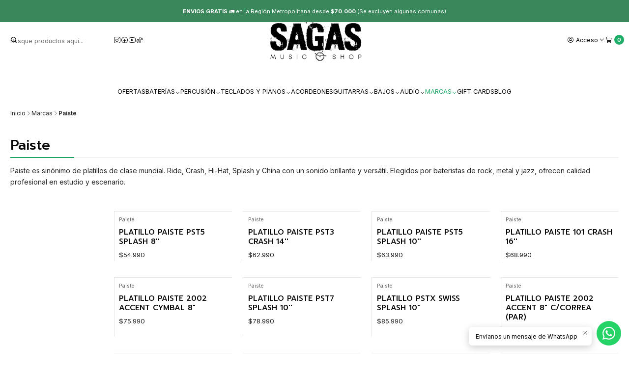

--- FILE ---
content_type: text/html; charset=utf-8
request_url: https://www.sagasmusicshop.cl/marcas/paiste
body_size: 26548
content:






<!doctype html>

<html class="no-js" lang="es-CL" xmlns="http://www.w3.org/1999/xhtml">
  <head>
    

    <meta charset="UTF-8">
    <meta name="viewport" content="width=device-width, initial-scale=1.0">
    <title>Paiste</title>
    <meta name="description" content="Paiste es sinónimo de platillos de clase mundial. Ride, Crash, Hi-Hat, Splash y China con un sonido brillante y versátil. Elegidos por bateristas de rock, metal y jazz, ofrecen calidad profesional en estudio y escenario.">
    <meta http-equiv="Content-Type" content="text/html; charset=utf-8">
    <meta name="robots" content="follow, all">

    <link rel="preconnect" href="https://images.jumpseller.com">
    <link rel="preconnect" href="https://cdnx.jumpseller.com">
    <link rel="preconnect" href="https://assets.jumpseller.com">
    <link rel="preconnect" href="https://files.jumpseller.com">
    <link rel="preconnect" href="https://fonts.googleapis.com">
    <link rel="preconnect" href="https://fonts.gstatic.com" crossorigin>

    

<!-- Facebook Meta tags for Product -->
<meta property="fb:app_id" content="283643215104248">

    <meta property="og:title" content="Paiste">
    <meta property="og:type" content="website">
    
      
      
        <meta property="og:image" content="https://cdnx.jumpseller.com/sagas-music-shop/image/28684610/resize/1200/1200?1666715397">
      
    
  

<meta property="og:description" content="Paiste es sinónimo de platillos de clase mundial. Ride, Crash, Hi-Hat, Splash y China con un sonido brillante y versátil. Elegidos por bateristas de rock, metal y jazz, ofrecen calidad profesional en estudio y escenario.">
<meta property="og:url" content="https://www.sagasmusicshop.cl/marcas/paiste">
<meta property="og:site_name" content="Sagás Music Shop">
<meta name="twitter:card" content="summary">


  <meta property="og:locale" content="es_CL">



    
      <link rel="alternate"  href="https://www.sagasmusicshop.cl/marcas/paiste">
    

    <link rel="canonical" href="https://www.sagasmusicshop.cl/marcas/paiste">

    
    <link rel="apple-touch-icon" type="image/x-icon" href="https://cdnx.jumpseller.com/sagas-music-shop/image/30539798/resize/57/57?1672173124" sizes="57x57">
    <link rel="apple-touch-icon" type="image/x-icon" href="https://cdnx.jumpseller.com/sagas-music-shop/image/30539798/resize/60/60?1672173124" sizes="60x60">
    <link rel="apple-touch-icon" type="image/x-icon" href="https://cdnx.jumpseller.com/sagas-music-shop/image/30539798/resize/72/72?1672173124" sizes="72x72">
    <link rel="apple-touch-icon" type="image/x-icon" href="https://cdnx.jumpseller.com/sagas-music-shop/image/30539798/resize/76/76?1672173124" sizes="76x76">
    <link rel="apple-touch-icon" type="image/x-icon" href="https://cdnx.jumpseller.com/sagas-music-shop/image/30539798/resize/114/114?1672173124" sizes="114x114">
    <link rel="apple-touch-icon" type="image/x-icon" href="https://cdnx.jumpseller.com/sagas-music-shop/image/30539798/resize/120/120?1672173124" sizes="120x120">
    <link rel="apple-touch-icon" type="image/x-icon" href="https://cdnx.jumpseller.com/sagas-music-shop/image/30539798/resize/144/144?1672173124" sizes="144x144">
    <link rel="apple-touch-icon" type="image/x-icon" href="https://cdnx.jumpseller.com/sagas-music-shop/image/30539798/resize/152/152?1672173124" sizes="152x152">

    <link rel="icon" type="image/png" href="https://cdnx.jumpseller.com/sagas-music-shop/image/30539798/resize/196/196?1672173124" sizes="196x196">
    <link rel="icon" type="image/png" href="https://cdnx.jumpseller.com/sagas-music-shop/image/30539798/resize/160/160?1672173124" sizes="160x160">
    <link rel="icon" type="image/png" href="https://cdnx.jumpseller.com/sagas-music-shop/image/30539798/resize/96/96?1672173124" sizes="96x96">
    <link rel="icon" type="image/png" href="https://cdnx.jumpseller.com/sagas-music-shop/image/30539798/resize/32/32?1672173124" sizes="32x32">
    <link rel="icon" type="image/png" href="https://cdnx.jumpseller.com/sagas-music-shop/image/30539798/resize/16/16?1672173124" sizes="16x16">

  <meta name="msapplication-TileColor" content="#95b200">
  <meta name="theme-color" content="#ffffff">



    <!-- jQuery -->
    <script src="https://code.jquery.com/jquery-3.7.1.min.js" integrity="sha256-/JqT3SQfawRcv/BIHPThkBvs0OEvtFFmqPF/lYI/Cxo=" crossorigin="anonymous" defer></script>
    <script src="https://cdnjs.cloudflare.com/ajax/libs/jquery-zoom/1.7.21/jquery.zoom.min.js" integrity="sha384-EeOf8v/Jh3rqjCmTJTb0iX4HBUzuIgi++DUOReOvjDdonsZreW3JKI9wrrycC9Ub" crossorigin="anonymous" defer></script>

    <!-- Bootstrap -->
    <link href="https://cdn.jsdelivr.net/npm/bootstrap@5.3.3/dist/css/bootstrap.min.css" rel="stylesheet" integrity="sha384-QWTKZyjpPEjISv5WaRU9OFeRpok6YctnYmDr5pNlyT2bRjXh0JMhjY6hW+ALEwIH" crossorigin="anonymous">

    
      <!-- Autocomplete search -->
      <script src="https://cdn.jsdelivr.net/npm/@algolia/autocomplete-js@1.16.0/dist/umd/index.production.min.js" integrity="sha384-fZZuusWZz3FhxzgaN0ZQmDKF5cZW+HP+L8BHTjUi16SY5rRdPc75fmH2rB0Y5Xlz" crossorigin="anonymous" defer></script>
      <script src="//assets.jumpseller.com/public/autocomplete/jumpseller-autocomplete@1.0.0.min.js" data-suggest-categories="false" defer></script>
    

    
      <!-- Swiper -->
      <link rel="stylesheet" href="https://cdn.jsdelivr.net/npm/swiper@11/swiper-bundle.min.css">
      <script src="https://cdn.jsdelivr.net/npm/swiper@11/swiper-bundle.min.js" defer></script>
    

    

    <script type="application/ld+json">
  [
    {
      "@context": "http://schema.org",
      "@type": "BreadcrumbList",
      "itemListElement": [
        
          {
          "@type": "ListItem",
          "position": 1,
          "item": {
          "name": "Inicio",
          "@id": "/"
          }
          }
          ,
        
          {
          "@type": "ListItem",
          "position": 2,
          "item": {
          "name": "Marcas",
          "@id": "/marcas"
          }
          }
          ,
        
          {
          "@type": "ListItem",
          "position": 3,
          "item": {
          "name": "Paiste"
          }
          }
          
        
      ]
    },
    {
      "@context": "http://schema.org/"
      
    }
  ]
</script>


    <link rel="stylesheet" href="https://assets.jumpseller.com/store/sagas-music-shop/themes/804057/color_pickers.min.css?1767987764">
    <link rel="stylesheet" href="https://assets.jumpseller.com/store/sagas-music-shop/themes/804057/app.min.css?1767987764">
    
    
    <link rel="stylesheet" href="https://cdnjs.cloudflare.com/ajax/libs/aos/2.3.4/aos.css" integrity="sha512-1cK78a1o+ht2JcaW6g8OXYwqpev9+6GqOkz9xmBN9iUUhIndKtxwILGWYOSibOKjLsEdjyjZvYDq/cZwNeak0w==" crossorigin="anonymous" >

    <script type="application/json" id="theme-data">
  {
    "is_preview": false,
    "template": "category",
    "cart": {
      "url": "/cart",
      "debounce": 50
    },
    "order": {
      "productsCount": 0,
      "checkoutUrl": "https://www.sagasmusicshop.cl/v2/checkout/information/",
      "url": "/cart",
      "remainingForFreeShippingMessage": "",
      "minimumPurchase": {
        "conditionType": "",
        "conditionValue": 0
      }
    },
    "currency_code": "CLP",
    "translations": {
      "added_singular": "1 unidad de %{name} ha sido agregada.",
      "added_qty_plural": "%{qty} unidades de %{name} fueron agregadas.",
      "added_to_cart": "agregado al carro",
      "add_to_cart": "Agregar al carro",
      "added_to_wishlist": "%{name} se agregó a tu lista de favoritos",
      "available_in_stock": "Disponible en stock",
      "buy_now": "Comprar ahora",
      "buy_now_not_allowed": "No puedes comprar ahora con la cantidad actual elegida.",
      "contact_us": "Contáctanos",
      "continue_shopping": "Seguir comprando",
      "copy_to_clipboard": "Copiar al portapapeles",
      "coupons_list_title": "Cupones de descuento aplicados",
      "coupons_list_success_text1": "Tu código",
      "coupons_list_success_text2": "ha sido exitosamente eliminado. Esta página se actualizará.",
      "customer_register_back_link_url": "/customer/login",
      "customer_register_back_link_text": "¿Ya tienes una cuenta? Puedes ingresar aquí.",
      "decrease_quantity": "Reducir cantidad",
      "discount_message": "Promoción válida desde %{begins_date} al %{expires_date}",
      "error_adding_to_cart": "Error al añadir al carrito",
      "error_downloading": "Error al intentar descargar",
      "error_fetching_cart": "Error al recuperar el carrito",
      "error_updating_to_cart": "Error al actualizar el carrito",
      "error_adding_to_wishlist": "Error al añadir a la lista de favoritos",
      "error_removing_from_wishlist": "Error al eliminar de la lista de deseos",
      "files_too_large": "La suma del tamaño de los archivos seleccionados debe ser inferior a 10MB.",
      "fill_country_region_shipping": "Por favor ingresa el país y región para calcular los costos de envío.",
      "go_to_cart": "Ir al carrito",
      "go_to_shopping_cart": "Ir al carrito de compras",
      "go_to_wishlist": "Revisa tu Wishlist",
      "increase_quantity": "Aumentar cantidad",
      "low_stock": "Stock bajo",
      "notify_me_when_available": "Notificarme cuando esté disponible",
      "no_shipping_methods": "No hay métodos de envío disponibles para tu dirección de envío.",
      "OFF": "OFF",
      "only_x_units_left": "Sólo quedan %{qty} unidades",
      "out_of_stock": "Agotado",
      "proceed_to_checkout": "Proceder al Pago",
      "product_stock_locations_link_text": "Ver en Google Maps",
      "quantity": "Cantidad",
      "remove": "Eliminar",
      "removed_from_wishlist": "%{name} fue eliminado de tu Wishlist",
      "send_us_a_message": "Mándanos un mensaje",
      "share_on": "Compartir en",
      "show_more": "Muestra Más",
      "show_less": "Muestra menos",
      "success": "Éxito",
      "success_adding_to_cart": "Éxito al añadir al carrito",
      "success_adding_to_wishlist": "¡Agregado al Wishlist!",
      "success_removing_from_wishlist": "Eliminado del Wishlist",
      "SKU": "SKU",
      "variant_out_of_stock": "Esta opción está actualmente agotada.",
      "x_units_in_stock": "%{qty} unidades en stock",
      "your_cart_is_empty": "Tu carro está vacío",
      "newsletter_message_success": "Registrado con éxito",
      "newsletter_message_error": "Error al registrarse, por favor intenta nuevamente más tarde.",
      "newsletter_message_success_captcha": "Éxito en el captcha",
      "newsletter_message_error_captcha": "Error en captcha",
      "newsletter_text_placeholder": "email@dominio.com",
      "newsletter_text_button": "Suscríbete"
    },
    "options": {
      "av_popup_button_reject_redirect": "https://jumpseller.com",
      "display_cart_notification": true,
      "filters_desktop": true
    }
  }
</script>

<script>
  function callonDOMLoaded(callback) {
    document.readyState === 'loading' ? window.addEventListener('DOMContentLoaded', callback) : callback();
  }
  function callonComplete(callback) {
    document.readyState === 'complete' ? callback() : window.addEventListener('load', callback);
  }
  Object.defineProperty(window, 'theme', {
    value: Object.freeze(JSON.parse(document.querySelector('#theme-data').textContent)),
    writable: false,
    configurable: false,
  });
</script>




    
  <meta name="csrf-param" content="authenticity_token" />
<meta name="csrf-token" content="WUo2CstKdFiEC1aSKRUuEyLkEKzZZgy71Mrs6UboCWGtLxsbxWM9rt2EnFBg18IEkRPIIPhS3_lifxwIVnPnOQ" />




  <script async src="https://www.googletagmanager.com/gtag/js?id=G-0WKJNSLKDB"></script>


  <!-- Google Tag Manager -->
    <script>(function(w,d,s,l,i){w[l]=w[l]||[];w[l].push({'gtm.start':
    new Date().getTime(),event:'gtm.js'});var f=d.getElementsByTagName(s)[0],
    j=d.createElement(s),dl=l!='dataLayer'?'&l='+l:'';j.async=true;j.src=
    'https://www.googletagmanager.com/gtm.js?id='+i+dl;f.parentNode.insertBefore(j,f);
    })(window,document,'script','dataLayer', "GTM-THZGKMX");</script>
    <!-- End Google Tag Manager -->


  <script async src="https://www.googletagmanager.com/gtag/js?id=AW-366586416"></script>


<script>
  window.dataLayer = window.dataLayer || [];

  function gtag() {
    dataLayer.push(arguments);
  }

  gtag('js', new Date());

  // custom dimensions (for OKRs metrics)
  let custom_dimension_params = { custom_map: {} };
  
  custom_dimension_params['custom_map']['dimension1'] = 'theme';
  custom_dimension_params['theme'] = "mega";
  
  

  // Send events to Jumpseller GA Account
  // gtag('config', 'G-JBWEC7QQTS', Object.assign({}, { 'allow_enhanced_conversions': true }, custom_dimension_params));

  // Send events to Store Owner GA Account
  
  gtag('config', 'G-0WKJNSLKDB');
  
  
  gtag('config', 'GTM-THZGKMX');
  
  
  gtag('config', 'AW-366586416', { 'allow_enhanced_conversions': true });
  

  

  let order_items = null;

  
  // view_item_list -  user sees a specific category
  gtag('event', 'view_item_list', {
    item_list_name: "Paiste"
  });

  

  
</script>








<script>
  // Pixel code

  // dont send fb events if page is rendered inside an iframe (like admin theme preview)
  if(window.self === window.top) {
    !function(f,b,e,v,n,t,s){if(f.fbq)return;n=f.fbq=function(){n.callMethod?
    n.callMethod.apply(n,arguments):n.queue.push(arguments)};if(!f._fbq)f._fbq=n;
    n.push=n;n.loaded=!0;n.version='2.0';n.agent='pljumpseller';n.queue=[];t=b.createElement(e);t.async=!0;
    t.src=v;s=b.getElementsByTagName(e)[0];s.parentNode.insertBefore(t,s)}(window,
    document,'script','https://connect.facebook.net/' + getNavigatorLocale() + '/fbevents.js');

    var data = {};

    data.currency = 'CLP';
    data.total = '0.0';
    data.products_count = '0';

    

    data.content_ids = [];
    data.contents = [];
    data.single_value = 0.0;

    // Line to enable Manual Only mode.
    fbq('set', 'autoConfig', false, '1360158901392326');

    // FB Pixel Advanced Matching
    
    
    var advancedCustomerData = {
      'em' : '',
      'fn' : '',
      'ln' : '',
      'ph' : '',
      'ct' : '',
      'zp' : '',
      'country' : ''
    };

    var missingCustomerData = Object.values(advancedCustomerData).some(function(value) { return value.length == 0 });

    if(missingCustomerData) {
      fbq('init', '1360158901392326');
    } else {
      fbq('init', '1360158901392326', advancedCustomerData);
    }

    // PageView - build audience views (default FB Pixel behaviour)
    fbq('track', 'PageView');

    // AddToCart - released on page load after a product was added to cart
    

    // track conversion events, ordered by importance (not in this doc)
    // https://developers.facebook.com/docs/facebook-pixel/api-reference%23events

    
      // ViewContent - When a key page is viewed such as a category page
      

    

    function getNavigatorLocale(){
      return navigator.language.replace(/-/g,'_')
    }
  }
</script>





<script src="https://files.jumpseller.com/javascripts/dist/jumpseller-2.0.0.js" defer="defer"></script></head>

  <body data-bundle-color="default">
    <script src="https://assets.jumpseller.com/store/sagas-music-shop/themes/804057/theme.min.js?1767987764" defer></script>
    <script src="https://assets.jumpseller.com/store/sagas-music-shop/themes/804057/main.min.js?1767987764" defer></script>
    <script src="https://assets.jumpseller.com/store/sagas-music-shop/themes/804057/category.min.js?1767987764" defer></script>

    <!-- Bootstrap JS -->
    <script src="https://cdn.jsdelivr.net/npm/bootstrap@5.3.3/dist/js/bootstrap.bundle.min.js" integrity="sha384-YvpcrYf0tY3lHB60NNkmXc5s9fDVZLESaAA55NDzOxhy9GkcIdslK1eN7N6jIeHz" crossorigin="anonymous" defer></script>
    <script>
      document.addEventListener('DOMContentLoaded', function () {
        const tooltipTriggerList = document.querySelectorAll('[data-bs-toggle="tooltip"]'); // Initialize Bootstrap Tooltips
        const tooltipList = [...tooltipTriggerList].map((tooltipTriggerEl) => new bootstrap.Tooltip(tooltipTriggerEl));
      });
    </script>

    

    <div class="main-container" data-layout="category">
      <div class="toast-notification__wrapper top-right"></div>
      <div id="top_components"><div id="component-11268441" class="theme-component show">













<style>
  .header {
    --theme-max-width: 100%;
    --header-logo-height-mobile: 50px;
    --header-logo-height-desktop: 120px;
  }
  .header,
  .top-bar {
    --header-nav-font-weight: 400;
  }
</style>

<header
  class="header header--push"
  data-border="false"
  data-uppercase="true"
  data-bundle-color="bundle-6085a5de99d41"
  data-version="v3"
  data-js-component="11268441"
>
  <div class="h-100 header__container">
    <div class="row h-100 align-items-center justify-content-between header__wrapper">
      
          <div class="col-auto col-sm header__column">
            <ul class="justify-content-start header__menu">

<li class="header__item d-flex d-lg-none">
  <button type="button" class="button header__link" data-bs-toggle="offcanvas" data-bs-target="#mobile-menu" aria-controls="mobile-menu" aria-label="Menú">
    <i class="theme-icon ph ph-list header__icon"></i>
    <div class="d-none d-md-block header__text">Menú</div>
  </button>
</li>




  <li class="header__item">
  <button type="button" class="button header__link header__link--search d-flex d-lg-none" aria-label="Buscar">
    <i class="theme-icon ph ph-magnifying-glass header__icon"></i>
    <div class="d-none d-md-block header__text">Buscar</div>
  </button>

  <a role="button" class="button d-block d-lg-none header__close-mobile-search"><i class="ph ph-x"></i></a>

  


  <div class="jumpseller-autocomplete" data-form="header-search" data-panel="popover mt-1" data-input-wrapper-prefix="d-flex">
    
  <form
    
    method="get"
    action="/search"
  >
    <button type="submit" class="button header-search__submit" title="Buscar"><i class="theme-icon ph ph-magnifying-glass"></i></button>
    <input
      type="text"
      
        autocomplete="off"
      
      class="text header-search__input"
      value=""
      name="q"
      placeholder="Busque productos aquí..."
    >
  </form>

  </div>


</li>



  
    <li class="header__item d-none d-lg-flex">






















  
      <div class="d-flex align-items-center justify-content-start theme-social">
        

        
          
  <a href="https://www.instagram.com/sagasmusicshop" class="theme-social__link" title="Síguenos en Instagram" target="_blank">
    <i class="theme-icon ph ph-instagram-logo"></i>
  </a>

        

        
          
  <a href="https://www.facebook.com/sagasmusicshop" class="theme-social__link" title="Síguenos en Facebook" target="_blank">
    <i class="theme-icon ph ph-facebook-logo"></i>
  </a>

        

        

        
          
  <a href="https://youtube.com/channel/UC6whJfaaWSonfrgb4DSvAkg" class="theme-social__link" title="Síguenos en Youtube" target="_blank">
    <i class="theme-icon ph ph-youtube-logo"></i>
  </a>

        

        
          
  <a href="https://www.tiktok.com/@sagasmusicshop" class="theme-social__link" title="Síguenos en TikTok" target="_blank">
    <i class="theme-icon ph ph-tiktok-logo"></i>
  </a>

        

        
      </div>
  

</li>
  
</ul>
          </div>

          <div class="col col-sm header__column">
            













  
      <div class="theme-store-name">
        <a href="https://www.sagasmusicshop.cl" class="header__brand" title="Ir a la página de inicio">
    <picture class="header__picture">
      <source media="screen and (max-width: 575px)" srcset="https://assets.jumpseller.com/store/sagas-music-shop/themes/804057/settings/4423d5f74b0f2aeadf1a/sagas-music-shop-negro.png?1735582982">
      <source media="screen and (min-width: 576px)" srcset="https://assets.jumpseller.com/store/sagas-music-shop/themes/804057/settings/8a9f5c2c2705c9bf74ba/sagas-music-shop-negro.png?1735582977">
      <img src="https://assets.jumpseller.com/store/sagas-music-shop/themes/804057/settings/8a9f5c2c2705c9bf74ba/sagas-music-shop-negro.png?1735582977" alt="Sagás Music Shop" class="header__logo" width="1600" height="800" loading="eager">
    </picture>
  </a>
      </div>
  


          </div>

          <div class="col-auto col-sm header__column">
            <ul class="justify-content-end header__menu">




  

  <li class="header__item">
    <button
      type="button"
      class="button dropdown-toggle header__link"
      id="header-dropdown-login"
      data-bs-toggle="dropdown"
      data-bs-display="static"
      aria-expanded="false"
      aria-label="Acceso"
    >
      <i class="theme-icon ph ph-user-circle header__icon"></i>
      <div class="d-none d-md-block header__text">Acceso</div>
      <i class="theme-icon ph ph-caret-down header__angle d-none d-sm-block"></i>
    </button>

    <ul class="dropdown-menu dropdown-menu-end theme-dropdown" aria-labelledby="header-dropdown-login">
      
        <li class="theme-dropdown__item">
          <a href="/customer/login" class="dropdown-item theme-dropdown__link" title="Entra en tu cuenta">Ingresar</a>
        </li>

        <li class="theme-dropdown__item">
          <a href="/customer/registration" class="dropdown-item theme-dropdown__link" title="Crear una cuenta">Crear cuenta</a>
        </li>
      
    </ul>
  </li>


  <li class="header__item">
    <button
      type="button"
      class="button dropdown-toggle header__link"
      data-bs-toggle="offcanvas"
      data-bs-target="#sidebar-cart"
      aria-controls="sidebar-cart"
      aria-label="Carro"
    >
      <i class="theme-icon ph ph-shopping-cart header__icon"></i>
      <div class="header__text header__text--counter">0</div>
    </button>
  </li>

</ul>
          </div>
        
    </div>
  </div>
  <!-- end .header__container -->

  
    
  
    






  <style>
    .header-navigation {
      --theme-max-width: 100%;
    }
  </style>


<div
  class="d-none d-lg-block container-fluid header-navigation"
  
    data-bundle-color="bundle-6085a5de99d41"
  
>
  <nav
    class="d-flex align-items-start justify-content-center header-nav"
    data-border="false"
    data-uppercase="true"
    
    data-js-component="11268476"
  >
    <ul class="no-bullet justify-content-center header-nav__menu">
      

      
        <li class="header-nav__item">
          
            <a
              
                href="/ofertas"
              
              class="button header-nav__anchor"
              title="Ir a Ofertas"
              
            >Ofertas</a>
          
        </li>
      
        <li class="header-nav__item dropdown header-nav__item--hover">
          
            
                <a
                    href="/baterias"
                  class="button header-nav__anchor"
                  title="Ir a Baterías"
                  data-event="hover"
                  
                >Baterías<i class="ph ph-caret-down header-nav__caret"></i>
                </a>
            

            
              <div class="dropdown-menu header-flyout">
  <ul class="no-bullet header-flyout__menu">
    
      <li class="header-flyout__item">
        
          <a
            href="/baterias/acusticas"
            class="dropdown-item header-flyout__link"
            title="Ir a Baterías Acústicas"
            
          >Baterías Acústicas</a>
        
      </li>
    
      <li class="header-flyout__item">
        
          <a
            href="/baterias/electronicas"
            class="dropdown-item header-flyout__link"
            title="Ir a Baterías Electrónicas"
            
          >Baterías Electrónicas</a>
        
      </li>
    
      <li class="header-flyout__item">
        
          <a
            href="/baterias/cajas"
            class="dropdown-item header-flyout__link"
            title="Ir a Cajas de Batería"
            
          >Cajas de Batería</a>
        
      </li>
    
      <li class="header-flyout__item dropdown header-flyout__item--hover">
        
          
              <a
                
                  href="/baterias/platillos"
                
                class="dropdown-item header-flyout__link header-flyout__link--has-dropdown"
                title="Ir a Platillos"
                data-event="hover"
              >Platillos<i class="ph ph-caret-right header-flyout__caret"></i>
              </a>
          

          <div class="dropdown-menu header-flyout">
  <ul class="no-bullet header-flyout__menu">
    
      <li class="header-flyout__item">
        
          <a
            href="/baterias/platillos/ride"
            class="dropdown-item header-flyout__link"
            title="Ir a Ride"
            
          >Ride</a>
        
      </li>
    
      <li class="header-flyout__item">
        
          <a
            href="/baterias/platillos/hi-hat"
            class="dropdown-item header-flyout__link"
            title="Ir a Hi-Hat"
            
          >Hi-Hat</a>
        
      </li>
    
      <li class="header-flyout__item">
        
          <a
            href="/baterias/platillos/crash"
            class="dropdown-item header-flyout__link"
            title="Ir a Crash"
            
          >Crash</a>
        
      </li>
    
      <li class="header-flyout__item">
        
          <a
            href="/baterias/platillos/splash"
            class="dropdown-item header-flyout__link"
            title="Ir a Splash"
            
          >Splash</a>
        
      </li>
    
      <li class="header-flyout__item">
        
          <a
            href="/baterias/platillos/china"
            class="dropdown-item header-flyout__link"
            title="Ir a China"
            
          >China</a>
        
      </li>
    
      <li class="header-flyout__item">
        
          <a
            href="/baterias/platillos/set-de-platillos"
            class="dropdown-item header-flyout__link"
            title="Ir a Set de Platillos"
            
          >Set de Platillos</a>
        
      </li>
    

    
      <li class="header-flyout__item">
        <a
          href="/baterias/platillos"
          class="dropdown-item header-flyout__link header-flyout__link--last"
          title="Ver todo en Platillos"
          
        >
          Ver todo
          <i class="ph ph-caret-double-right"></i>
        </a>
      </li>
    
  </ul>
</div>

        
      </li>
    
      <li class="header-flyout__item dropdown header-flyout__item--hover">
        
          
              <a
                
                  href="/baterias/hardware"
                
                class="dropdown-item header-flyout__link header-flyout__link--has-dropdown"
                title="Ir a Atriles y Hardware"
                data-event="hover"
              >Atriles y Hardware<i class="ph ph-caret-right header-flyout__caret"></i>
              </a>
          

          <div class="dropdown-menu header-flyout">
  <ul class="no-bullet header-flyout__menu">
    
      <li class="header-flyout__item">
        
          <a
            href="/baterias/hardware/sillin"
            class="dropdown-item header-flyout__link"
            title="Ir a Sillines de Batería"
            
          >Sillines de Batería</a>
        
      </li>
    
      <li class="header-flyout__item">
        
          <a
            href="/baterias/hardware/pedales-de-bombo"
            class="dropdown-item header-flyout__link"
            title="Ir a Pedales de Bombo"
            
          >Pedales de Bombo</a>
        
      </li>
    
      <li class="header-flyout__item">
        
          <a
            href="/baterias/hardware/atriles"
            class="dropdown-item header-flyout__link"
            title="Ir a Atriles"
            
          >Atriles</a>
        
      </li>
    
      <li class="header-flyout__item">
        
          <a
            href="/baterias/hardware/extensiones"
            class="dropdown-item header-flyout__link"
            title="Ir a Extensiones"
            
          >Extensiones</a>
        
      </li>
    
      <li class="header-flyout__item">
        
          <a
            href="/baterias/hardware/hardware-packs"
            class="dropdown-item header-flyout__link"
            title="Ir a Pack de Atriles"
            
          >Pack de Atriles</a>
        
      </li>
    

    
      <li class="header-flyout__item">
        <a
          href="/baterias/hardware"
          class="dropdown-item header-flyout__link header-flyout__link--last"
          title="Ver todo en Atriles y Hardware"
          
        >
          Ver todo
          <i class="ph ph-caret-double-right"></i>
        </a>
      </li>
    
  </ul>
</div>

        
      </li>
    
      <li class="header-flyout__item dropdown header-flyout__item--hover">
        
          
              <a
                
                  href="/baterias/parches"
                
                class="dropdown-item header-flyout__link header-flyout__link--has-dropdown"
                title="Ir a Parches"
                data-event="hover"
              >Parches<i class="ph ph-caret-right header-flyout__caret"></i>
              </a>
          

          <div class="dropdown-menu header-flyout">
  <ul class="no-bullet header-flyout__menu">
    
      <li class="header-flyout__item">
        
          <a
            href="/baterias/parches/caja"
            class="dropdown-item header-flyout__link"
            title="Ir a Parches de Caja"
            
          >Parches de Caja</a>
        
      </li>
    
      <li class="header-flyout__item">
        
          <a
            href="/baterias/parches/toms"
            class="dropdown-item header-flyout__link"
            title="Ir a Parches de Toms"
            
          >Parches de Toms</a>
        
      </li>
    
      <li class="header-flyout__item">
        
          <a
            href="/baterias/parches/bombo"
            class="dropdown-item header-flyout__link"
            title="Ir a Parches de Bombo"
            
          >Parches de Bombo</a>
        
      </li>
    
      <li class="header-flyout__item">
        
          <a
            href="/baterias/parches/set-de-parches"
            class="dropdown-item header-flyout__link"
            title="Ir a Set de Parches"
            
          >Set de Parches</a>
        
      </li>
    

    
      <li class="header-flyout__item">
        <a
          href="/baterias/parches"
          class="dropdown-item header-flyout__link header-flyout__link--last"
          title="Ver todo en Parches"
          
        >
          Ver todo
          <i class="ph ph-caret-double-right"></i>
        </a>
      </li>
    
  </ul>
</div>

        
      </li>
    
      <li class="header-flyout__item">
        
          <a
            href="/baterias/baquetas"
            class="dropdown-item header-flyout__link"
            title="Ir a Baquetas"
            
          >Baquetas</a>
        
      </li>
    
      <li class="header-flyout__item">
        
          <a
            href="/baterias/baqueteros-fundas-y-cases"
            class="dropdown-item header-flyout__link"
            title="Ir a Baqueteros, Fundas y Cases"
            
          >Baqueteros, Fundas y Cases</a>
        
      </li>
    
      <li class="header-flyout__item">
        
          <a
            href="/baterias/accesorios"
            class="dropdown-item header-flyout__link"
            title="Ir a Accesorios de Batería"
            
          >Accesorios de Batería</a>
        
      </li>
    

    
      <li class="header-flyout__item">
        <a
          href="/baterias"
          class="dropdown-item header-flyout__link header-flyout__link--last"
          title="Ver todo en Baterías"
          
        >
          Ver todo
          <i class="ph ph-caret-double-right"></i>
        </a>
      </li>
    
  </ul>
</div>

            
          
        </li>
      
        <li class="header-nav__item dropdown header-nav__item--hover">
          
            
                <a
                    href="/percusion"
                  class="button header-nav__anchor"
                  title="Ir a Percusión"
                  data-event="hover"
                  
                >Percusión<i class="ph ph-caret-down header-nav__caret"></i>
                </a>
            

            
              <div class="dropdown-menu header-flyout">
  <ul class="no-bullet header-flyout__menu">
    
      <li class="header-flyout__item">
        
          <a
            href="/percusion/congas-y-bongos"
            class="dropdown-item header-flyout__link"
            title="Ir a Congas y Bongos"
            
          >Congas y Bongos</a>
        
      </li>
    
      <li class="header-flyout__item">
        
          <a
            href="/percusion/cencerros-y-blocks"
            class="dropdown-item header-flyout__link"
            title="Ir a Cencerros y Blocks"
            
          >Cencerros y Blocks</a>
        
      </li>
    
      <li class="header-flyout__item">
        
          <a
            href="/percusion/panderos-y-shakers"
            class="dropdown-item header-flyout__link"
            title="Ir a Panderos y Shakers"
            
          >Panderos y Shakers</a>
        
      </li>
    
      <li class="header-flyout__item">
        
          <a
            href="/percusion/guiras-y-chimes"
            class="dropdown-item header-flyout__link"
            title="Ir a Guiras y Chimes"
            
          >Guiras y Chimes</a>
        
      </li>
    
      <li class="header-flyout__item">
        
          <a
            href="/percusion/timbaletas"
            class="dropdown-item header-flyout__link"
            title="Ir a Timbaletas"
            
          >Timbaletas</a>
        
      </li>
    
      <li class="header-flyout__item">
        
          <a
            href="/percusion/cajones"
            class="dropdown-item header-flyout__link"
            title="Ir a Cajones"
            
          >Cajones</a>
        
      </li>
    
      <li class="header-flyout__item">
        
          <a
            href="/percusion/parches"
            class="dropdown-item header-flyout__link"
            title="Ir a Parches Congas y Bongos"
            
          >Parches Congas y Bongos</a>
        
      </li>
    
      <li class="header-flyout__item">
        
          <a
            href="/percusion/parches-de-timbal"
            class="dropdown-item header-flyout__link"
            title="Ir a Parches de Timbal"
            
          >Parches de Timbal</a>
        
      </li>
    

    
      <li class="header-flyout__item">
        <a
          href="/percusion"
          class="dropdown-item header-flyout__link header-flyout__link--last"
          title="Ver todo en Percusión"
          
        >
          Ver todo
          <i class="ph ph-caret-double-right"></i>
        </a>
      </li>
    
  </ul>
</div>

            
          
        </li>
      
        <li class="header-nav__item dropdown header-nav__item--hover">
          
            
                <a
                    href="/pianos-teclados"
                  class="button header-nav__anchor"
                  title="Ir a Teclados y Pianos"
                  data-event="hover"
                  
                >Teclados y Pianos<i class="ph ph-caret-down header-nav__caret"></i>
                </a>
            

            
              <div class="dropdown-menu header-flyout">
  <ul class="no-bullet header-flyout__menu">
    
      <li class="header-flyout__item">
        
          <a
            href="/pianos-teclados/teclados-digitales"
            class="dropdown-item header-flyout__link"
            title="Ir a Teclados"
            
          >Teclados</a>
        
      </li>
    
      <li class="header-flyout__item">
        
          <a
            href="/pianos-teclados/pianos-digitales-1"
            class="dropdown-item header-flyout__link"
            title="Ir a Pianos Digitales"
            
          >Pianos Digitales</a>
        
      </li>
    
      <li class="header-flyout__item">
        
          <a
            href="/home-studio/controladores-midi"
            class="dropdown-item header-flyout__link"
            title="Ir a Controladores MIDI"
            
          >Controladores MIDI</a>
        
      </li>
    
      <li class="header-flyout__item">
        
          <a
            href="/pianos-teclados/soportes-atriles"
            class="dropdown-item header-flyout__link"
            title="Ir a Soportes y Atriles"
            
          >Soportes y Atriles</a>
        
      </li>
    

    
      <li class="header-flyout__item">
        <a
          href="/pianos-teclados"
          class="dropdown-item header-flyout__link header-flyout__link--last"
          title="Ver todo en Teclados y Pianos"
          
        >
          Ver todo
          <i class="ph ph-caret-double-right"></i>
        </a>
      </li>
    
  </ul>
</div>

            
          
        </li>
      
        <li class="header-nav__item">
          
            <a
              
                href="/acordeones"
              
              class="button header-nav__anchor"
              title="Ir a Acordeones"
              
            >Acordeones</a>
          
        </li>
      
        <li class="header-nav__item dropdown header-nav__item--hover">
          
            
                <a
                    href="/guitarras"
                  class="button header-nav__anchor"
                  title="Ir a Guitarras"
                  data-event="hover"
                  
                >Guitarras<i class="ph ph-caret-down header-nav__caret"></i>
                </a>
            

            
              <div class="dropdown-menu header-flyout">
  <ul class="no-bullet header-flyout__menu">
    
      <li class="header-flyout__item">
        
          <a
            href="/guitarras/acusticas"
            class="dropdown-item header-flyout__link"
            title="Ir a Guitarras Acústicas"
            
          >Guitarras Acústicas</a>
        
      </li>
    
      <li class="header-flyout__item">
        
          <a
            href="/guitarras/electricas"
            class="dropdown-item header-flyout__link"
            title="Ir a Guitarras Eléctricas"
            
          >Guitarras Eléctricas</a>
        
      </li>
    
      <li class="header-flyout__item">
        
          <a
            href="/guitarras/electroacusticas"
            class="dropdown-item header-flyout__link"
            title="Ir a Guitarras Electroacústicas"
            
          >Guitarras Electroacústicas</a>
        
      </li>
    
      <li class="header-flyout__item">
        
          <a
            href="/guitarras/amplificadores"
            class="dropdown-item header-flyout__link"
            title="Ir a Amplificadores de Guitarra"
            
          >Amplificadores de Guitarra</a>
        
      </li>
    
      <li class="header-flyout__item">
        
          <a
            href="/guitarras/cuerdas"
            class="dropdown-item header-flyout__link"
            title="Ir a Cuerdas de Guitarra"
            
          >Cuerdas de Guitarra</a>
        
      </li>
    
      <li class="header-flyout__item">
        
          <a
            href="/guitarras/fundas-y-cases"
            class="dropdown-item header-flyout__link"
            title="Ir a Fundas y Cases de Guitarra"
            
          >Fundas y Cases de Guitarra</a>
        
      </li>
    
      <li class="header-flyout__item dropdown header-flyout__item--hover">
        
          
              <a
                
                  href="/guitarras/accesorios"
                
                class="dropdown-item header-flyout__link header-flyout__link--has-dropdown"
                title="Ir a Accesorios de Guitarra"
                data-event="hover"
              >Accesorios de Guitarra<i class="ph ph-caret-right header-flyout__caret"></i>
              </a>
          

          <div class="dropdown-menu header-flyout">
  <ul class="no-bullet header-flyout__menu">
    
      <li class="header-flyout__item">
        
          <a
            href="/guitarras/accesorios/unetas"
            class="dropdown-item header-flyout__link"
            title="Ir a Uñetas"
            
          >Uñetas</a>
        
      </li>
    
      <li class="header-flyout__item">
        
          <a
            href="/guitarras/accesorios/straps"
            class="dropdown-item header-flyout__link"
            title="Ir a Straps de Guitarra"
            
          >Straps de Guitarra</a>
        
      </li>
    
      <li class="header-flyout__item">
        
          <a
            href="/guitarras/soportes-atriles"
            class="dropdown-item header-flyout__link"
            title="Ir a Soportes y Atriles de Guitarra"
            
          >Soportes y Atriles de Guitarra</a>
        
      </li>
    

    
      <li class="header-flyout__item">
        <a
          href="/guitarras/accesorios"
          class="dropdown-item header-flyout__link header-flyout__link--last"
          title="Ver todo en Accesorios de Guitarra"
          
        >
          Ver todo
          <i class="ph ph-caret-double-right"></i>
        </a>
      </li>
    
  </ul>
</div>

        
      </li>
    

    
      <li class="header-flyout__item">
        <a
          href="/guitarras"
          class="dropdown-item header-flyout__link header-flyout__link--last"
          title="Ver todo en Guitarras"
          
        >
          Ver todo
          <i class="ph ph-caret-double-right"></i>
        </a>
      </li>
    
  </ul>
</div>

            
          
        </li>
      
        <li class="header-nav__item dropdown header-nav__item--hover">
          
            
                <a
                    href="/bajos"
                  class="button header-nav__anchor"
                  title="Ir a Bajos"
                  data-event="hover"
                  
                >Bajos<i class="ph ph-caret-down header-nav__caret"></i>
                </a>
            

            
              <div class="dropdown-menu header-flyout">
  <ul class="no-bullet header-flyout__menu">
    
      <li class="header-flyout__item">
        
          <a
            href="/bajos/electricos"
            class="dropdown-item header-flyout__link"
            title="Ir a Bajos Eléctricos"
            
          >Bajos Eléctricos</a>
        
      </li>
    
      <li class="header-flyout__item">
        
          <a
            href="/bajos/electroacusticos"
            class="dropdown-item header-flyout__link"
            title="Ir a Bajos Electroacústicos"
            
          >Bajos Electroacústicos</a>
        
      </li>
    
      <li class="header-flyout__item">
        
          <a
            href="/bajos/amplificadores"
            class="dropdown-item header-flyout__link"
            title="Ir a Amplificadores de Bajo"
            
          >Amplificadores de Bajo</a>
        
      </li>
    
      <li class="header-flyout__item">
        
          <a
            href="/bajos/cuerdas"
            class="dropdown-item header-flyout__link"
            title="Ir a Cuerdas de Bajo"
            
          >Cuerdas de Bajo</a>
        
      </li>
    
      <li class="header-flyout__item">
        
          <a
            href="/bajos/cables"
            class="dropdown-item header-flyout__link"
            title="Ir a Cables de Instrumento"
            
          >Cables de Instrumento</a>
        
      </li>
    
      <li class="header-flyout__item">
        
          <a
            href="/bajos/fundas-y-cases"
            class="dropdown-item header-flyout__link"
            title="Ir a Fundas y Cases de Bajo"
            
          >Fundas y Cases de Bajo</a>
        
      </li>
    
      <li class="header-flyout__item dropdown header-flyout__item--hover">
        
          
              <a
                
                  href="/bajos/accesorios"
                
                class="dropdown-item header-flyout__link header-flyout__link--has-dropdown"
                title="Ir a Accesorios de Bajo"
                data-event="hover"
              >Accesorios de Bajo<i class="ph ph-caret-right header-flyout__caret"></i>
              </a>
          

          <div class="dropdown-menu header-flyout">
  <ul class="no-bullet header-flyout__menu">
    
      <li class="header-flyout__item">
        
          <a
            href="/bajos/accesorios/straps"
            class="dropdown-item header-flyout__link"
            title="Ir a Straps"
            
          >Straps</a>
        
      </li>
    
      <li class="header-flyout__item">
        
          <a
            href="/unetas"
            class="dropdown-item header-flyout__link"
            title="Ir a Uñetas"
            
          >Uñetas</a>
        
      </li>
    
      <li class="header-flyout__item">
        
          <a
            href="/bajos/accesorios/soportes-y-atriles"
            class="dropdown-item header-flyout__link"
            title="Ir a Soportes y Atriles"
            
          >Soportes y Atriles</a>
        
      </li>
    

    
      <li class="header-flyout__item">
        <a
          href="/bajos/accesorios"
          class="dropdown-item header-flyout__link header-flyout__link--last"
          title="Ver todo en Accesorios de Bajo"
          
        >
          Ver todo
          <i class="ph ph-caret-double-right"></i>
        </a>
      </li>
    
  </ul>
</div>

        
      </li>
    

    
      <li class="header-flyout__item">
        <a
          href="/bajos"
          class="dropdown-item header-flyout__link header-flyout__link--last"
          title="Ver todo en Bajos"
          
        >
          Ver todo
          <i class="ph ph-caret-double-right"></i>
        </a>
      </li>
    
  </ul>
</div>

            
          
        </li>
      
        <li class="header-nav__item dropdown header-nav__item--hover">
          
            
                <a
                    href="/audio"
                  class="button header-nav__anchor"
                  title="Ir a Audio"
                  data-event="hover"
                  
                >Audio<i class="ph ph-caret-down header-nav__caret"></i>
                </a>
            

            
              <div class="dropdown-menu header-flyout">
  <ul class="no-bullet header-flyout__menu">
    
      <li class="header-flyout__item">
        
          <a
            href="/home-studio/accesorios-1"
            class="dropdown-item header-flyout__link"
            title="Ir a Accesorios para Audio Profesional"
            
          >Accesorios para Audio Profesional</a>
        
      </li>
    
      <li class="header-flyout__item">
        
          <a
            href="/home-studio/audifonos"
            class="dropdown-item header-flyout__link"
            title="Ir a Audífonos"
            
          >Audífonos</a>
        
      </li>
    
      <li class="header-flyout__item">
        
          <a
            href="/home-studio/accesorios"
            class="dropdown-item header-flyout__link"
            title="Ir a Atriles"
            
          >Atriles</a>
        
      </li>
    
      <li class="header-flyout__item">
        
          <a
            href="/audio/cajas-activas"
            class="dropdown-item header-flyout__link"
            title="Ir a Cajas Activas"
            
          >Cajas Activas</a>
        
      </li>
    
      <li class="header-flyout__item">
        
          <a
            href="/home-studio/cables"
            class="dropdown-item header-flyout__link"
            title="Ir a Cables"
            
          >Cables</a>
        
      </li>
    
      <li class="header-flyout__item">
        
          <a
            href="/home-studio/interfaces"
            class="dropdown-item header-flyout__link"
            title="Ir a Interfaces de Audio"
            
          >Interfaces de Audio</a>
        
      </li>
    
      <li class="header-flyout__item">
        
          <a
            href="/home-studio/mezcladores"
            class="dropdown-item header-flyout__link"
            title="Ir a Mezcladores"
            
          >Mezcladores</a>
        
      </li>
    
      <li class="header-flyout__item">
        
          <a
            href="/home-studio/monitores-activos"
            class="dropdown-item header-flyout__link"
            title="Ir a Monitores Activos"
            
          >Monitores Activos</a>
        
      </li>
    
      <li class="header-flyout__item">
        
          <a
            href="/home-studio/microfonos"
            class="dropdown-item header-flyout__link"
            title="Ir a Micrófonos"
            
          >Micrófonos</a>
        
      </li>
    
      <li class="header-flyout__item">
        
          <a
            href="/home-studio/pack-home-studio"
            class="dropdown-item header-flyout__link"
            title="Ir a Pack de Grabación"
            
          >Pack de Grabación</a>
        
      </li>
    

    
      <li class="header-flyout__item">
        <a
          href="/audio"
          class="dropdown-item header-flyout__link header-flyout__link--last"
          title="Ver todo en Audio"
          
        >
          Ver todo
          <i class="ph ph-caret-double-right"></i>
        </a>
      </li>
    
  </ul>
</div>

            
          
        </li>
      
        <li class="header-nav__item dropdown header-nav__item--hover">
          
            
                <a
                    href="/marcas"
                  class="button header-nav__anchor header-nav__anchor--active"
                  title="Ir a Marcas"
                  data-event="hover"
                  
                >Marcas<i class="ph ph-caret-down header-nav__caret"></i>
                </a>
            

            
              <div class="dropdown-menu header-flyout">
  <ul class="no-bullet header-flyout__menu">
    
      <li class="header-flyout__item">
        
          <a
            href="/marcas/audiotechnica"
            class="dropdown-item header-flyout__link"
            title="Ir a Audio-Technica"
            
          >Audio-Technica</a>
        
      </li>
    
      <li class="header-flyout__item">
        
          <a
            href="/marcas/audix"
            class="dropdown-item header-flyout__link"
            title="Ir a Audix"
            
          >Audix</a>
        
      </li>
    
      <li class="header-flyout__item">
        
          <a
            href="/marcas/casio"
            class="dropdown-item header-flyout__link"
            title="Ir a Casio"
            
          >Casio</a>
        
      </li>
    
      <li class="header-flyout__item">
        
          <a
            href="/marcas/daddario"
            class="dropdown-item header-flyout__link"
            title="Ir a Daddario"
            
          >Daddario</a>
        
      </li>
    
      <li class="header-flyout__item">
        
          <a
            href="/marcas/dixon"
            class="dropdown-item header-flyout__link"
            title="Ir a Dixon"
            
          >Dixon</a>
        
      </li>
    
      <li class="header-flyout__item">
        
          <a
            href="/marcas/donner"
            class="dropdown-item header-flyout__link"
            title="Ir a Donner"
            
          >Donner</a>
        
      </li>
    
      <li class="header-flyout__item">
        
          <a
            href="/marcas/epiphone"
            class="dropdown-item header-flyout__link"
            title="Ir a Epiphone"
            
          >Epiphone</a>
        
      </li>
    
      <li class="header-flyout__item">
        
          <a
            href="/marcas/ernie-ball"
            class="dropdown-item header-flyout__link"
            title="Ir a Ernie Ball"
            
          >Ernie Ball</a>
        
      </li>
    
      <li class="header-flyout__item">
        
          <a
            href="/marcas/evans"
            class="dropdown-item header-flyout__link"
            title="Ir a Evans"
            
          >Evans</a>
        
      </li>
    
      <li class="header-flyout__item">
        
          <a
            href="/marcas/gator"
            class="dropdown-item header-flyout__link"
            title="Ir a Gator"
            
          >Gator</a>
        
      </li>
    
      <li class="header-flyout__item">
        
          <a
            href="/marcas/gibraltar"
            class="dropdown-item header-flyout__link"
            title="Ir a Gibraltar"
            
          >Gibraltar</a>
        
      </li>
    
      <li class="header-flyout__item">
        
          <a
            href="/marcas/gretsch"
            class="dropdown-item header-flyout__link"
            title="Ir a Gretsch"
            
          >Gretsch</a>
        
      </li>
    
      <li class="header-flyout__item">
        
          <a
            href="/marcas/hiwatt"
            class="dropdown-item header-flyout__link"
            title="Ir a Hiwatt"
            
          >Hiwatt</a>
        
      </li>
    
      <li class="header-flyout__item">
        
          <a
            href="/marcas/hohner"
            class="dropdown-item header-flyout__link"
            title="Ir a Hohner"
            
          >Hohner</a>
        
      </li>
    
      <li class="header-flyout__item">
        
          <a
            href="/marcas/istanbul-agop"
            class="dropdown-item header-flyout__link"
            title="Ir a Istanbul Agop"
            
          >Istanbul Agop</a>
        
      </li>
    
      <li class="header-flyout__item">
        
          <a
            href="/kat"
            class="dropdown-item header-flyout__link"
            title="Ir a Kat"
            
          >Kat</a>
        
      </li>
    
      <li class="header-flyout__item">
        
          <a
            href="/marcas/lp"
            class="dropdown-item header-flyout__link"
            title="Ir a LP"
            
          >LP</a>
        
      </li>
    
      <li class="header-flyout__item">
        
          <a
            href="/marcas/mackie"
            class="dropdown-item header-flyout__link"
            title="Ir a Mackie"
            
          >Mackie</a>
        
      </li>
    
      <li class="header-flyout__item">
        
          <a
            href="/marcas/mapex"
            class="dropdown-item header-flyout__link"
            title="Ir a Mapex"
            
          >Mapex</a>
        
      </li>
    
      <li class="header-flyout__item">
        
          <a
            href="/marcas/marshall"
            class="dropdown-item header-flyout__link"
            title="Ir a Marshall"
            
          >Marshall</a>
        
      </li>
    
      <li class="header-flyout__item">
        
          <a
            href="/marcas/meinl"
            class="dropdown-item header-flyout__link"
            title="Ir a Meinl"
            
          >Meinl</a>
        
      </li>
    
      <li class="header-flyout__item">
        
          <a
            href="/marcas/natal"
            class="dropdown-item header-flyout__link"
            title="Ir a Natal"
            
          >Natal</a>
        
      </li>
    
      <li class="header-flyout__item">
        
          <a
            href="/marcas/paiste"
            class="dropdown-item header-flyout__link header-flyout__link--active"
            title="Ir a Paiste"
            
          >Paiste</a>
        
      </li>
    
      <li class="header-flyout__item">
        
          <a
            href="/marcas/pdp"
            class="dropdown-item header-flyout__link"
            title="Ir a PDP"
            
          >PDP</a>
        
      </li>
    
      <li class="header-flyout__item">
        
          <a
            href="/marcas/remo"
            class="dropdown-item header-flyout__link"
            title="Ir a Remo"
            
          >Remo</a>
        
      </li>
    
      <li class="header-flyout__item">
        
          <a
            href="/marcas/sonor"
            class="dropdown-item header-flyout__link"
            title="Ir a Sonor"
            
          >Sonor</a>
        
      </li>
    
      <li class="header-flyout__item">
        
          <a
            href="/marcas/promark"
            class="dropdown-item header-flyout__link"
            title="Ir a Promark"
            
          >Promark</a>
        
      </li>
    
      <li class="header-flyout__item">
        
          <a
            href="/marcas/tama"
            class="dropdown-item header-flyout__link"
            title="Ir a Tama"
            
          >Tama</a>
        
      </li>
    
      <li class="header-flyout__item">
        
          <a
            href="/marcas/turkish"
            class="dropdown-item header-flyout__link"
            title="Ir a Turkish"
            
          >Turkish</a>
        
      </li>
    
      <li class="header-flyout__item">
        
          <a
            href="/marcas/yamaha"
            class="dropdown-item header-flyout__link"
            title="Ir a Yamaha"
            
          >Yamaha</a>
        
      </li>
    
      <li class="header-flyout__item">
        
          <a
            href="/marcas/vamav"
            class="dropdown-item header-flyout__link"
            title="Ir a Vamav"
            
          >Vamav</a>
        
      </li>
    
      <li class="header-flyout__item">
        
          <a
            href="/marcas/vintage"
            class="dropdown-item header-flyout__link"
            title="Ir a Vintage"
            
          >Vintage</a>
        
      </li>
    
      <li class="header-flyout__item">
        
          <a
            href="/marcas/vic-firth"
            class="dropdown-item header-flyout__link"
            title="Ir a Vic Firth"
            
          >Vic Firth</a>
        
      </li>
    

    
      <li class="header-flyout__item">
        <a
          href="/marcas"
          class="dropdown-item header-flyout__link header-flyout__link--last"
          title="Ver todo en Marcas"
          
        >
          Ver todo
          <i class="ph ph-caret-double-right"></i>
        </a>
      </li>
    
  </ul>
</div>

            
          
        </li>
      
        <li class="header-nav__item">
          
            <a
              
                href="/gift-cards"
              
              class="button header-nav__anchor"
              title="Ir a Gift Cards"
              
            >Gift Cards</a>
          
        </li>
      
        <li class="header-nav__item">
          
            <a
              
                href="/blog"
              
              class="button header-nav__anchor"
              title="Ir a Blog"
              
            >Blog</a>
          
        </li>
      
    </ul>

    
  </nav>
</div>

  

  
</header>
<!-- end Header -->

<div class="offcanvas offcanvas-start sidebar" tabindex="-1" id="mobile-menu" aria-labelledby="mobile-menu-label" data-bundle-color="bundle-6085a5de99d41">
  <div class="offcanvas-header sidebar-header sidebar-header--transparent">
    













    <picture class="sidebar-header__picture">
      <source media="screen and (max-width: 575px)" srcset="https://assets.jumpseller.com/store/sagas-music-shop/themes/804057/settings/4423d5f74b0f2aeadf1a/sagas-music-shop-negro.png?1735582982">
      <source media="screen and (min-width: 576px)" srcset="https://assets.jumpseller.com/store/sagas-music-shop/themes/804057/settings/8a9f5c2c2705c9bf74ba/sagas-music-shop-negro.png?1735582977">
      <img src="https://assets.jumpseller.com/store/sagas-music-shop/themes/804057/settings/8a9f5c2c2705c9bf74ba/sagas-music-shop-negro.png?1735582977" alt="Sagás Music Shop" class="sidebar-header__logo" width="1600" height="800" loading="eager">
    </picture>
  


    <button type="button" class="button sidebar-header__close" data-bs-dismiss="offcanvas" aria-label="Cerrar"><i class="ph ph-x-circle"></i></button>
  </div>
  <!-- end .sidebar-header -->

  <div class="offcanvas-body sidebar-body">
    
  
  <div class="accordion sidebar-accordion" id="mobile-menu-accordion">
    
      
      

      <div class="accordion-item sidebar-accordion__item sidebar-accordion__item--level1">
        
          <a
            
              href="/ofertas"
            
            class="button sidebar-accordion__button"
            title="Ir a Ofertas"
            
          >Ofertas</a>
        
      </div>
    
      
      

      <div class="accordion-item sidebar-accordion__item sidebar-accordion__item--level1">
        
          <button
            type="button"
            class="accordion-button button sidebar-accordion__button"
            data-bs-toggle="collapse"
            data-bs-target="#sidebar-accordion-collapse-6666515"
            aria-expanded="false"
            aria-controls="sidebar-accordion-collapse-6666515"
          >Baterías<i class="ph ph-caret-down sidebar-accordion__caret"></i>
          </button>

          <div id="sidebar-accordion-collapse-6666515" class="accordion-collapse collapse sidebar-accordion__collapse" data-bs-parent="#mobile-menu-accordion">
            <div class="accordion-body sidebar-accordion__body">
              <div class="accordion sidebar-accordion" id="sidebar-accordion-group-6666515">
                
                  
                  

<div class="accordion-item sidebar-accordion__item">
  
    <a
      
        href="/baterias/acusticas"
      
      class="button sidebar-accordion__button"
      title="Ir a Baterías Acústicas"
      
    >Baterías Acústicas</a>
  
</div>

                
                  
                  

<div class="accordion-item sidebar-accordion__item">
  
    <a
      
        href="/baterias/electronicas"
      
      class="button sidebar-accordion__button"
      title="Ir a Baterías Electrónicas"
      
    >Baterías Electrónicas</a>
  
</div>

                
                  
                  

<div class="accordion-item sidebar-accordion__item">
  
    <a
      
        href="/baterias/cajas"
      
      class="button sidebar-accordion__button"
      title="Ir a Cajas de Batería"
      
    >Cajas de Batería</a>
  
</div>

                
                  
                  

<div class="accordion-item sidebar-accordion__item">
  
    <button
      type="button"
      class="accordion-button button sidebar-accordion__button"
      data-bs-toggle="collapse"
      data-bs-target="#sidebar-accordion-collapse-6666519"
      aria-expanded="false"
      aria-controls="sidebar-accordion-collapse-6666519"
    >Platillos<i class="ph ph-caret-down sidebar-accordion__caret"></i>
    </button>

    <div
      id="sidebar-accordion-collapse-6666519"
      class="accordion-collapse collapse sidebar-accordion__collapse"
      data-bs-parent="#sidebar-accordion-group-6666515"
    >
      <div class="accordion-body sidebar-accordion__body">
        <div class="accordion sidebar-accordion" id="sidebar-accordion-group-inner-laalaand6666519">
          
            
            

<div class="accordion-item sidebar-accordion__item">
  
    <a
      
        href="/baterias/platillos/ride"
      
      class="button sidebar-accordion__button"
      title="Ir a Ride"
      
    >Ride</a>
  
</div>

          
            
            

<div class="accordion-item sidebar-accordion__item">
  
    <a
      
        href="/baterias/platillos/hi-hat"
      
      class="button sidebar-accordion__button"
      title="Ir a Hi-Hat"
      
    >Hi-Hat</a>
  
</div>

          
            
            

<div class="accordion-item sidebar-accordion__item">
  
    <a
      
        href="/baterias/platillos/crash"
      
      class="button sidebar-accordion__button"
      title="Ir a Crash"
      
    >Crash</a>
  
</div>

          
            
            

<div class="accordion-item sidebar-accordion__item">
  
    <a
      
        href="/baterias/platillos/splash"
      
      class="button sidebar-accordion__button"
      title="Ir a Splash"
      
    >Splash</a>
  
</div>

          
            
            

<div class="accordion-item sidebar-accordion__item">
  
    <a
      
        href="/baterias/platillos/china"
      
      class="button sidebar-accordion__button"
      title="Ir a China"
      
    >China</a>
  
</div>

          
            
            

<div class="accordion-item sidebar-accordion__item">
  
    <a
      
        href="/baterias/platillos/set-de-platillos"
      
      class="button sidebar-accordion__button"
      title="Ir a Set de Platillos"
      
    >Set de Platillos</a>
  
</div>

          

          
            <div class="sidebar-accordion__item">
              <a
                href="/baterias/platillos"
                class="button sidebar-accordion__button sidebar-accordion__button--last"
                title="Ver todo en Platillos"
                
              >
                Ver todo
                <i class="ph ph-caret-double-right"></i>
              </a>
            </div>
          
        </div>
      </div>
    </div>
  
</div>

                
                  
                  

<div class="accordion-item sidebar-accordion__item">
  
    <button
      type="button"
      class="accordion-button button sidebar-accordion__button"
      data-bs-toggle="collapse"
      data-bs-target="#sidebar-accordion-collapse-6666526"
      aria-expanded="false"
      aria-controls="sidebar-accordion-collapse-6666526"
    >Atriles y Hardware<i class="ph ph-caret-down sidebar-accordion__caret"></i>
    </button>

    <div
      id="sidebar-accordion-collapse-6666526"
      class="accordion-collapse collapse sidebar-accordion__collapse"
      data-bs-parent="#sidebar-accordion-group-6666515"
    >
      <div class="accordion-body sidebar-accordion__body">
        <div class="accordion sidebar-accordion" id="sidebar-accordion-group-inner-laalaand6666526">
          
            
            

<div class="accordion-item sidebar-accordion__item">
  
    <a
      
        href="/baterias/hardware/sillin"
      
      class="button sidebar-accordion__button"
      title="Ir a Sillines de Batería"
      
    >Sillines de Batería</a>
  
</div>

          
            
            

<div class="accordion-item sidebar-accordion__item">
  
    <a
      
        href="/baterias/hardware/pedales-de-bombo"
      
      class="button sidebar-accordion__button"
      title="Ir a Pedales de Bombo"
      
    >Pedales de Bombo</a>
  
</div>

          
            
            

<div class="accordion-item sidebar-accordion__item">
  
    <a
      
        href="/baterias/hardware/atriles"
      
      class="button sidebar-accordion__button"
      title="Ir a Atriles"
      
    >Atriles</a>
  
</div>

          
            
            

<div class="accordion-item sidebar-accordion__item">
  
    <a
      
        href="/baterias/hardware/extensiones"
      
      class="button sidebar-accordion__button"
      title="Ir a Extensiones"
      
    >Extensiones</a>
  
</div>

          
            
            

<div class="accordion-item sidebar-accordion__item">
  
    <a
      
        href="/baterias/hardware/hardware-packs"
      
      class="button sidebar-accordion__button"
      title="Ir a Pack de Atriles"
      
    >Pack de Atriles</a>
  
</div>

          

          
            <div class="sidebar-accordion__item">
              <a
                href="/baterias/hardware"
                class="button sidebar-accordion__button sidebar-accordion__button--last"
                title="Ver todo en Atriles y Hardware"
                
              >
                Ver todo
                <i class="ph ph-caret-double-right"></i>
              </a>
            </div>
          
        </div>
      </div>
    </div>
  
</div>

                
                  
                  

<div class="accordion-item sidebar-accordion__item">
  
    <button
      type="button"
      class="accordion-button button sidebar-accordion__button"
      data-bs-toggle="collapse"
      data-bs-target="#sidebar-accordion-collapse-6666532"
      aria-expanded="false"
      aria-controls="sidebar-accordion-collapse-6666532"
    >Parches<i class="ph ph-caret-down sidebar-accordion__caret"></i>
    </button>

    <div
      id="sidebar-accordion-collapse-6666532"
      class="accordion-collapse collapse sidebar-accordion__collapse"
      data-bs-parent="#sidebar-accordion-group-6666515"
    >
      <div class="accordion-body sidebar-accordion__body">
        <div class="accordion sidebar-accordion" id="sidebar-accordion-group-inner-laalaand6666532">
          
            
            

<div class="accordion-item sidebar-accordion__item">
  
    <a
      
        href="/baterias/parches/caja"
      
      class="button sidebar-accordion__button"
      title="Ir a Parches de Caja"
      
    >Parches de Caja</a>
  
</div>

          
            
            

<div class="accordion-item sidebar-accordion__item">
  
    <a
      
        href="/baterias/parches/toms"
      
      class="button sidebar-accordion__button"
      title="Ir a Parches de Toms"
      
    >Parches de Toms</a>
  
</div>

          
            
            

<div class="accordion-item sidebar-accordion__item">
  
    <a
      
        href="/baterias/parches/bombo"
      
      class="button sidebar-accordion__button"
      title="Ir a Parches de Bombo"
      
    >Parches de Bombo</a>
  
</div>

          
            
            

<div class="accordion-item sidebar-accordion__item">
  
    <a
      
        href="/baterias/parches/set-de-parches"
      
      class="button sidebar-accordion__button"
      title="Ir a Set de Parches"
      
    >Set de Parches</a>
  
</div>

          

          
            <div class="sidebar-accordion__item">
              <a
                href="/baterias/parches"
                class="button sidebar-accordion__button sidebar-accordion__button--last"
                title="Ver todo en Parches"
                
              >
                Ver todo
                <i class="ph ph-caret-double-right"></i>
              </a>
            </div>
          
        </div>
      </div>
    </div>
  
</div>

                
                  
                  

<div class="accordion-item sidebar-accordion__item">
  
    <a
      
        href="/baterias/baquetas"
      
      class="button sidebar-accordion__button"
      title="Ir a Baquetas"
      
    >Baquetas</a>
  
</div>

                
                  
                  

<div class="accordion-item sidebar-accordion__item">
  
    <a
      
        href="/baterias/baqueteros-fundas-y-cases"
      
      class="button sidebar-accordion__button"
      title="Ir a Baqueteros, Fundas y Cases"
      
    >Baqueteros, Fundas y Cases</a>
  
</div>

                
                  
                  

<div class="accordion-item sidebar-accordion__item">
  
    <a
      
        href="/baterias/accesorios"
      
      class="button sidebar-accordion__button"
      title="Ir a Accesorios de Batería"
      
    >Accesorios de Batería</a>
  
</div>

                

                
                  <div class="sidebar-accordion__item">
                    <a
                      href="/baterias"
                      class="button sidebar-accordion__button sidebar-accordion__button--last"
                      title="Ver todo en Baterías"
                      
                    >
                      Ver todo
                      <i class="ph ph-caret-double-right"></i>
                    </a>
                  </div>
                
              </div>
            </div>
          </div>
        
      </div>
    
      
      

      <div class="accordion-item sidebar-accordion__item sidebar-accordion__item--level1">
        
          <button
            type="button"
            class="accordion-button button sidebar-accordion__button"
            data-bs-toggle="collapse"
            data-bs-target="#sidebar-accordion-collapse-6666540"
            aria-expanded="false"
            aria-controls="sidebar-accordion-collapse-6666540"
          >Percusión<i class="ph ph-caret-down sidebar-accordion__caret"></i>
          </button>

          <div id="sidebar-accordion-collapse-6666540" class="accordion-collapse collapse sidebar-accordion__collapse" data-bs-parent="#mobile-menu-accordion">
            <div class="accordion-body sidebar-accordion__body">
              <div class="accordion sidebar-accordion" id="sidebar-accordion-group-6666540">
                
                  
                  

<div class="accordion-item sidebar-accordion__item">
  
    <a
      
        href="/percusion/congas-y-bongos"
      
      class="button sidebar-accordion__button"
      title="Ir a Congas y Bongos"
      
    >Congas y Bongos</a>
  
</div>

                
                  
                  

<div class="accordion-item sidebar-accordion__item">
  
    <a
      
        href="/percusion/cencerros-y-blocks"
      
      class="button sidebar-accordion__button"
      title="Ir a Cencerros y Blocks"
      
    >Cencerros y Blocks</a>
  
</div>

                
                  
                  

<div class="accordion-item sidebar-accordion__item">
  
    <a
      
        href="/percusion/panderos-y-shakers"
      
      class="button sidebar-accordion__button"
      title="Ir a Panderos y Shakers"
      
    >Panderos y Shakers</a>
  
</div>

                
                  
                  

<div class="accordion-item sidebar-accordion__item">
  
    <a
      
        href="/percusion/guiras-y-chimes"
      
      class="button sidebar-accordion__button"
      title="Ir a Guiras y Chimes"
      
    >Guiras y Chimes</a>
  
</div>

                
                  
                  

<div class="accordion-item sidebar-accordion__item">
  
    <a
      
        href="/percusion/timbaletas"
      
      class="button sidebar-accordion__button"
      title="Ir a Timbaletas"
      
    >Timbaletas</a>
  
</div>

                
                  
                  

<div class="accordion-item sidebar-accordion__item">
  
    <a
      
        href="/percusion/cajones"
      
      class="button sidebar-accordion__button"
      title="Ir a Cajones"
      
    >Cajones</a>
  
</div>

                
                  
                  

<div class="accordion-item sidebar-accordion__item">
  
    <a
      
        href="/percusion/parches"
      
      class="button sidebar-accordion__button"
      title="Ir a Parches Congas y Bongos"
      
    >Parches Congas y Bongos</a>
  
</div>

                
                  
                  

<div class="accordion-item sidebar-accordion__item">
  
    <a
      
        href="/percusion/parches-de-timbal"
      
      class="button sidebar-accordion__button"
      title="Ir a Parches de Timbal"
      
    >Parches de Timbal</a>
  
</div>

                

                
                  <div class="sidebar-accordion__item">
                    <a
                      href="/percusion"
                      class="button sidebar-accordion__button sidebar-accordion__button--last"
                      title="Ver todo en Percusión"
                      
                    >
                      Ver todo
                      <i class="ph ph-caret-double-right"></i>
                    </a>
                  </div>
                
              </div>
            </div>
          </div>
        
      </div>
    
      
      

      <div class="accordion-item sidebar-accordion__item sidebar-accordion__item--level1">
        
          <button
            type="button"
            class="accordion-button button sidebar-accordion__button"
            data-bs-toggle="collapse"
            data-bs-target="#sidebar-accordion-collapse-6666547"
            aria-expanded="false"
            aria-controls="sidebar-accordion-collapse-6666547"
          >Teclados y Pianos<i class="ph ph-caret-down sidebar-accordion__caret"></i>
          </button>

          <div id="sidebar-accordion-collapse-6666547" class="accordion-collapse collapse sidebar-accordion__collapse" data-bs-parent="#mobile-menu-accordion">
            <div class="accordion-body sidebar-accordion__body">
              <div class="accordion sidebar-accordion" id="sidebar-accordion-group-6666547">
                
                  
                  

<div class="accordion-item sidebar-accordion__item">
  
    <a
      
        href="/pianos-teclados/teclados-digitales"
      
      class="button sidebar-accordion__button"
      title="Ir a Teclados"
      
    >Teclados</a>
  
</div>

                
                  
                  

<div class="accordion-item sidebar-accordion__item">
  
    <a
      
        href="/pianos-teclados/pianos-digitales-1"
      
      class="button sidebar-accordion__button"
      title="Ir a Pianos Digitales"
      
    >Pianos Digitales</a>
  
</div>

                
                  
                  

<div class="accordion-item sidebar-accordion__item">
  
    <a
      
        href="/home-studio/controladores-midi"
      
      class="button sidebar-accordion__button"
      title="Ir a Controladores MIDI"
      
    >Controladores MIDI</a>
  
</div>

                
                  
                  

<div class="accordion-item sidebar-accordion__item">
  
    <a
      
        href="/pianos-teclados/soportes-atriles"
      
      class="button sidebar-accordion__button"
      title="Ir a Soportes y Atriles"
      
    >Soportes y Atriles</a>
  
</div>

                

                
                  <div class="sidebar-accordion__item">
                    <a
                      href="/pianos-teclados"
                      class="button sidebar-accordion__button sidebar-accordion__button--last"
                      title="Ver todo en Teclados y Pianos"
                      
                    >
                      Ver todo
                      <i class="ph ph-caret-double-right"></i>
                    </a>
                  </div>
                
              </div>
            </div>
          </div>
        
      </div>
    
      
      

      <div class="accordion-item sidebar-accordion__item sidebar-accordion__item--level1">
        
          <a
            
              href="/acordeones"
            
            class="button sidebar-accordion__button"
            title="Ir a Acordeones"
            
          >Acordeones</a>
        
      </div>
    
      
      

      <div class="accordion-item sidebar-accordion__item sidebar-accordion__item--level1">
        
          <button
            type="button"
            class="accordion-button button sidebar-accordion__button"
            data-bs-toggle="collapse"
            data-bs-target="#sidebar-accordion-collapse-6666552"
            aria-expanded="false"
            aria-controls="sidebar-accordion-collapse-6666552"
          >Guitarras<i class="ph ph-caret-down sidebar-accordion__caret"></i>
          </button>

          <div id="sidebar-accordion-collapse-6666552" class="accordion-collapse collapse sidebar-accordion__collapse" data-bs-parent="#mobile-menu-accordion">
            <div class="accordion-body sidebar-accordion__body">
              <div class="accordion sidebar-accordion" id="sidebar-accordion-group-6666552">
                
                  
                  

<div class="accordion-item sidebar-accordion__item">
  
    <a
      
        href="/guitarras/acusticas"
      
      class="button sidebar-accordion__button"
      title="Ir a Guitarras Acústicas"
      
    >Guitarras Acústicas</a>
  
</div>

                
                  
                  

<div class="accordion-item sidebar-accordion__item">
  
    <a
      
        href="/guitarras/electricas"
      
      class="button sidebar-accordion__button"
      title="Ir a Guitarras Eléctricas"
      
    >Guitarras Eléctricas</a>
  
</div>

                
                  
                  

<div class="accordion-item sidebar-accordion__item">
  
    <a
      
        href="/guitarras/electroacusticas"
      
      class="button sidebar-accordion__button"
      title="Ir a Guitarras Electroacústicas"
      
    >Guitarras Electroacústicas</a>
  
</div>

                
                  
                  

<div class="accordion-item sidebar-accordion__item">
  
    <a
      
        href="/guitarras/amplificadores"
      
      class="button sidebar-accordion__button"
      title="Ir a Amplificadores de Guitarra"
      
    >Amplificadores de Guitarra</a>
  
</div>

                
                  
                  

<div class="accordion-item sidebar-accordion__item">
  
    <a
      
        href="/guitarras/cuerdas"
      
      class="button sidebar-accordion__button"
      title="Ir a Cuerdas de Guitarra"
      
    >Cuerdas de Guitarra</a>
  
</div>

                
                  
                  

<div class="accordion-item sidebar-accordion__item">
  
    <a
      
        href="/guitarras/fundas-y-cases"
      
      class="button sidebar-accordion__button"
      title="Ir a Fundas y Cases de Guitarra"
      
    >Fundas y Cases de Guitarra</a>
  
</div>

                
                  
                  

<div class="accordion-item sidebar-accordion__item">
  
    <button
      type="button"
      class="accordion-button button sidebar-accordion__button"
      data-bs-toggle="collapse"
      data-bs-target="#sidebar-accordion-collapse-6666560"
      aria-expanded="false"
      aria-controls="sidebar-accordion-collapse-6666560"
    >Accesorios de Guitarra<i class="ph ph-caret-down sidebar-accordion__caret"></i>
    </button>

    <div
      id="sidebar-accordion-collapse-6666560"
      class="accordion-collapse collapse sidebar-accordion__collapse"
      data-bs-parent="#sidebar-accordion-group-6666552"
    >
      <div class="accordion-body sidebar-accordion__body">
        <div class="accordion sidebar-accordion" id="sidebar-accordion-group-inner-laalaand6666560">
          
            
            

<div class="accordion-item sidebar-accordion__item">
  
    <a
      
        href="/guitarras/accesorios/unetas"
      
      class="button sidebar-accordion__button"
      title="Ir a Uñetas"
      
    >Uñetas</a>
  
</div>

          
            
            

<div class="accordion-item sidebar-accordion__item">
  
    <a
      
        href="/guitarras/accesorios/straps"
      
      class="button sidebar-accordion__button"
      title="Ir a Straps de Guitarra"
      
    >Straps de Guitarra</a>
  
</div>

          
            
            

<div class="accordion-item sidebar-accordion__item">
  
    <a
      
        href="/guitarras/soportes-atriles"
      
      class="button sidebar-accordion__button"
      title="Ir a Soportes y Atriles de Guitarra"
      
    >Soportes y Atriles de Guitarra</a>
  
</div>

          

          
            <div class="sidebar-accordion__item">
              <a
                href="/guitarras/accesorios"
                class="button sidebar-accordion__button sidebar-accordion__button--last"
                title="Ver todo en Accesorios de Guitarra"
                
              >
                Ver todo
                <i class="ph ph-caret-double-right"></i>
              </a>
            </div>
          
        </div>
      </div>
    </div>
  
</div>

                

                
                  <div class="sidebar-accordion__item">
                    <a
                      href="/guitarras"
                      class="button sidebar-accordion__button sidebar-accordion__button--last"
                      title="Ver todo en Guitarras"
                      
                    >
                      Ver todo
                      <i class="ph ph-caret-double-right"></i>
                    </a>
                  </div>
                
              </div>
            </div>
          </div>
        
      </div>
    
      
      

      <div class="accordion-item sidebar-accordion__item sidebar-accordion__item--level1">
        
          <button
            type="button"
            class="accordion-button button sidebar-accordion__button"
            data-bs-toggle="collapse"
            data-bs-target="#sidebar-accordion-collapse-6666564"
            aria-expanded="false"
            aria-controls="sidebar-accordion-collapse-6666564"
          >Bajos<i class="ph ph-caret-down sidebar-accordion__caret"></i>
          </button>

          <div id="sidebar-accordion-collapse-6666564" class="accordion-collapse collapse sidebar-accordion__collapse" data-bs-parent="#mobile-menu-accordion">
            <div class="accordion-body sidebar-accordion__body">
              <div class="accordion sidebar-accordion" id="sidebar-accordion-group-6666564">
                
                  
                  

<div class="accordion-item sidebar-accordion__item">
  
    <a
      
        href="/bajos/electricos"
      
      class="button sidebar-accordion__button"
      title="Ir a Bajos Eléctricos"
      
    >Bajos Eléctricos</a>
  
</div>

                
                  
                  

<div class="accordion-item sidebar-accordion__item">
  
    <a
      
        href="/bajos/electroacusticos"
      
      class="button sidebar-accordion__button"
      title="Ir a Bajos Electroacústicos"
      
    >Bajos Electroacústicos</a>
  
</div>

                
                  
                  

<div class="accordion-item sidebar-accordion__item">
  
    <a
      
        href="/bajos/amplificadores"
      
      class="button sidebar-accordion__button"
      title="Ir a Amplificadores de Bajo"
      
    >Amplificadores de Bajo</a>
  
</div>

                
                  
                  

<div class="accordion-item sidebar-accordion__item">
  
    <a
      
        href="/bajos/cuerdas"
      
      class="button sidebar-accordion__button"
      title="Ir a Cuerdas de Bajo"
      
    >Cuerdas de Bajo</a>
  
</div>

                
                  
                  

<div class="accordion-item sidebar-accordion__item">
  
    <a
      
        href="/bajos/cables"
      
      class="button sidebar-accordion__button"
      title="Ir a Cables de Instrumento"
      
    >Cables de Instrumento</a>
  
</div>

                
                  
                  

<div class="accordion-item sidebar-accordion__item">
  
    <a
      
        href="/bajos/fundas-y-cases"
      
      class="button sidebar-accordion__button"
      title="Ir a Fundas y Cases de Bajo"
      
    >Fundas y Cases de Bajo</a>
  
</div>

                
                  
                  

<div class="accordion-item sidebar-accordion__item">
  
    <button
      type="button"
      class="accordion-button button sidebar-accordion__button"
      data-bs-toggle="collapse"
      data-bs-target="#sidebar-accordion-collapse-6666571"
      aria-expanded="false"
      aria-controls="sidebar-accordion-collapse-6666571"
    >Accesorios de Bajo<i class="ph ph-caret-down sidebar-accordion__caret"></i>
    </button>

    <div
      id="sidebar-accordion-collapse-6666571"
      class="accordion-collapse collapse sidebar-accordion__collapse"
      data-bs-parent="#sidebar-accordion-group-6666564"
    >
      <div class="accordion-body sidebar-accordion__body">
        <div class="accordion sidebar-accordion" id="sidebar-accordion-group-inner-laalaand6666571">
          
            
            

<div class="accordion-item sidebar-accordion__item">
  
    <a
      
        href="/bajos/accesorios/straps"
      
      class="button sidebar-accordion__button"
      title="Ir a Straps"
      
    >Straps</a>
  
</div>

          
            
            

<div class="accordion-item sidebar-accordion__item">
  
    <a
      
        href="/unetas"
      
      class="button sidebar-accordion__button"
      title="Ir a Uñetas"
      
    >Uñetas</a>
  
</div>

          
            
            

<div class="accordion-item sidebar-accordion__item">
  
    <a
      
        href="/bajos/accesorios/soportes-y-atriles"
      
      class="button sidebar-accordion__button"
      title="Ir a Soportes y Atriles"
      
    >Soportes y Atriles</a>
  
</div>

          

          
            <div class="sidebar-accordion__item">
              <a
                href="/bajos/accesorios"
                class="button sidebar-accordion__button sidebar-accordion__button--last"
                title="Ver todo en Accesorios de Bajo"
                
              >
                Ver todo
                <i class="ph ph-caret-double-right"></i>
              </a>
            </div>
          
        </div>
      </div>
    </div>
  
</div>

                

                
                  <div class="sidebar-accordion__item">
                    <a
                      href="/bajos"
                      class="button sidebar-accordion__button sidebar-accordion__button--last"
                      title="Ver todo en Bajos"
                      
                    >
                      Ver todo
                      <i class="ph ph-caret-double-right"></i>
                    </a>
                  </div>
                
              </div>
            </div>
          </div>
        
      </div>
    
      
      

      <div class="accordion-item sidebar-accordion__item sidebar-accordion__item--level1">
        
          <button
            type="button"
            class="accordion-button button sidebar-accordion__button"
            data-bs-toggle="collapse"
            data-bs-target="#sidebar-accordion-collapse-6666575"
            aria-expanded="false"
            aria-controls="sidebar-accordion-collapse-6666575"
          >Audio<i class="ph ph-caret-down sidebar-accordion__caret"></i>
          </button>

          <div id="sidebar-accordion-collapse-6666575" class="accordion-collapse collapse sidebar-accordion__collapse" data-bs-parent="#mobile-menu-accordion">
            <div class="accordion-body sidebar-accordion__body">
              <div class="accordion sidebar-accordion" id="sidebar-accordion-group-6666575">
                
                  
                  

<div class="accordion-item sidebar-accordion__item">
  
    <a
      
        href="/home-studio/accesorios-1"
      
      class="button sidebar-accordion__button"
      title="Ir a Accesorios para Audio Profesional"
      
    >Accesorios para Audio Profesional</a>
  
</div>

                
                  
                  

<div class="accordion-item sidebar-accordion__item">
  
    <a
      
        href="/home-studio/audifonos"
      
      class="button sidebar-accordion__button"
      title="Ir a Audífonos"
      
    >Audífonos</a>
  
</div>

                
                  
                  

<div class="accordion-item sidebar-accordion__item">
  
    <a
      
        href="/home-studio/accesorios"
      
      class="button sidebar-accordion__button"
      title="Ir a Atriles"
      
    >Atriles</a>
  
</div>

                
                  
                  

<div class="accordion-item sidebar-accordion__item">
  
    <a
      
        href="/audio/cajas-activas"
      
      class="button sidebar-accordion__button"
      title="Ir a Cajas Activas"
      
    >Cajas Activas</a>
  
</div>

                
                  
                  

<div class="accordion-item sidebar-accordion__item">
  
    <a
      
        href="/home-studio/cables"
      
      class="button sidebar-accordion__button"
      title="Ir a Cables"
      
    >Cables</a>
  
</div>

                
                  
                  

<div class="accordion-item sidebar-accordion__item">
  
    <a
      
        href="/home-studio/interfaces"
      
      class="button sidebar-accordion__button"
      title="Ir a Interfaces de Audio"
      
    >Interfaces de Audio</a>
  
</div>

                
                  
                  

<div class="accordion-item sidebar-accordion__item">
  
    <a
      
        href="/home-studio/mezcladores"
      
      class="button sidebar-accordion__button"
      title="Ir a Mezcladores"
      
    >Mezcladores</a>
  
</div>

                
                  
                  

<div class="accordion-item sidebar-accordion__item">
  
    <a
      
        href="/home-studio/monitores-activos"
      
      class="button sidebar-accordion__button"
      title="Ir a Monitores Activos"
      
    >Monitores Activos</a>
  
</div>

                
                  
                  

<div class="accordion-item sidebar-accordion__item">
  
    <a
      
        href="/home-studio/microfonos"
      
      class="button sidebar-accordion__button"
      title="Ir a Micrófonos"
      
    >Micrófonos</a>
  
</div>

                
                  
                  

<div class="accordion-item sidebar-accordion__item">
  
    <a
      
        href="/home-studio/pack-home-studio"
      
      class="button sidebar-accordion__button"
      title="Ir a Pack de Grabación"
      
    >Pack de Grabación</a>
  
</div>

                

                
                  <div class="sidebar-accordion__item">
                    <a
                      href="/audio"
                      class="button sidebar-accordion__button sidebar-accordion__button--last"
                      title="Ver todo en Audio"
                      
                    >
                      Ver todo
                      <i class="ph ph-caret-double-right"></i>
                    </a>
                  </div>
                
              </div>
            </div>
          </div>
        
      </div>
    
      
      

      <div class="accordion-item sidebar-accordion__item sidebar-accordion__item--level1">
        
          <button
            type="button"
            class="accordion-button button sidebar-accordion__button sidebar-accordion__button"
            data-bs-toggle="collapse"
            data-bs-target="#sidebar-accordion-collapse-6666586"
            aria-expanded="true"
            aria-controls="sidebar-accordion-collapse-6666586"
          >Marcas<i class="ph ph-caret-down sidebar-accordion__caret"></i>
          </button>

          <div id="sidebar-accordion-collapse-6666586" class="accordion-collapse collapse sidebar-accordion__collapse" data-bs-parent="#mobile-menu-accordion">
            <div class="accordion-body sidebar-accordion__body">
              <div class="accordion sidebar-accordion" id="sidebar-accordion-group-6666586">
                
                  
                  

<div class="accordion-item sidebar-accordion__item">
  
    <a
      
        href="/marcas/audiotechnica"
      
      class="button sidebar-accordion__button"
      title="Ir a Audio-Technica"
      
    >Audio-Technica</a>
  
</div>

                
                  
                  

<div class="accordion-item sidebar-accordion__item">
  
    <a
      
        href="/marcas/audix"
      
      class="button sidebar-accordion__button"
      title="Ir a Audix"
      
    >Audix</a>
  
</div>

                
                  
                  

<div class="accordion-item sidebar-accordion__item">
  
    <a
      
        href="/marcas/casio"
      
      class="button sidebar-accordion__button"
      title="Ir a Casio"
      
    >Casio</a>
  
</div>

                
                  
                  

<div class="accordion-item sidebar-accordion__item">
  
    <a
      
        href="/marcas/daddario"
      
      class="button sidebar-accordion__button"
      title="Ir a Daddario"
      
    >Daddario</a>
  
</div>

                
                  
                  

<div class="accordion-item sidebar-accordion__item">
  
    <a
      
        href="/marcas/dixon"
      
      class="button sidebar-accordion__button"
      title="Ir a Dixon"
      
    >Dixon</a>
  
</div>

                
                  
                  

<div class="accordion-item sidebar-accordion__item">
  
    <a
      
        href="/marcas/donner"
      
      class="button sidebar-accordion__button"
      title="Ir a Donner"
      
    >Donner</a>
  
</div>

                
                  
                  

<div class="accordion-item sidebar-accordion__item">
  
    <a
      
        href="/marcas/epiphone"
      
      class="button sidebar-accordion__button"
      title="Ir a Epiphone"
      
    >Epiphone</a>
  
</div>

                
                  
                  

<div class="accordion-item sidebar-accordion__item">
  
    <a
      
        href="/marcas/ernie-ball"
      
      class="button sidebar-accordion__button"
      title="Ir a Ernie Ball"
      
    >Ernie Ball</a>
  
</div>

                
                  
                  

<div class="accordion-item sidebar-accordion__item">
  
    <a
      
        href="/marcas/evans"
      
      class="button sidebar-accordion__button"
      title="Ir a Evans"
      
    >Evans</a>
  
</div>

                
                  
                  

<div class="accordion-item sidebar-accordion__item">
  
    <a
      
        href="/marcas/gator"
      
      class="button sidebar-accordion__button"
      title="Ir a Gator"
      
    >Gator</a>
  
</div>

                
                  
                  

<div class="accordion-item sidebar-accordion__item">
  
    <a
      
        href="/marcas/gibraltar"
      
      class="button sidebar-accordion__button"
      title="Ir a Gibraltar"
      
    >Gibraltar</a>
  
</div>

                
                  
                  

<div class="accordion-item sidebar-accordion__item">
  
    <a
      
        href="/marcas/gretsch"
      
      class="button sidebar-accordion__button"
      title="Ir a Gretsch"
      
    >Gretsch</a>
  
</div>

                
                  
                  

<div class="accordion-item sidebar-accordion__item">
  
    <a
      
        href="/marcas/hiwatt"
      
      class="button sidebar-accordion__button"
      title="Ir a Hiwatt"
      
    >Hiwatt</a>
  
</div>

                
                  
                  

<div class="accordion-item sidebar-accordion__item">
  
    <a
      
        href="/marcas/hohner"
      
      class="button sidebar-accordion__button"
      title="Ir a Hohner"
      
    >Hohner</a>
  
</div>

                
                  
                  

<div class="accordion-item sidebar-accordion__item">
  
    <a
      
        href="/marcas/istanbul-agop"
      
      class="button sidebar-accordion__button"
      title="Ir a Istanbul Agop"
      
    >Istanbul Agop</a>
  
</div>

                
                  
                  

<div class="accordion-item sidebar-accordion__item">
  
    <a
      
        href="/kat"
      
      class="button sidebar-accordion__button"
      title="Ir a Kat"
      
    >Kat</a>
  
</div>

                
                  
                  

<div class="accordion-item sidebar-accordion__item">
  
    <a
      
        href="/marcas/lp"
      
      class="button sidebar-accordion__button"
      title="Ir a LP"
      
    >LP</a>
  
</div>

                
                  
                  

<div class="accordion-item sidebar-accordion__item">
  
    <a
      
        href="/marcas/mackie"
      
      class="button sidebar-accordion__button"
      title="Ir a Mackie"
      
    >Mackie</a>
  
</div>

                
                  
                  

<div class="accordion-item sidebar-accordion__item">
  
    <a
      
        href="/marcas/mapex"
      
      class="button sidebar-accordion__button"
      title="Ir a Mapex"
      
    >Mapex</a>
  
</div>

                
                  
                  

<div class="accordion-item sidebar-accordion__item">
  
    <a
      
        href="/marcas/marshall"
      
      class="button sidebar-accordion__button"
      title="Ir a Marshall"
      
    >Marshall</a>
  
</div>

                
                  
                  

<div class="accordion-item sidebar-accordion__item">
  
    <a
      
        href="/marcas/meinl"
      
      class="button sidebar-accordion__button"
      title="Ir a Meinl"
      
    >Meinl</a>
  
</div>

                
                  
                  

<div class="accordion-item sidebar-accordion__item">
  
    <a
      
        href="/marcas/natal"
      
      class="button sidebar-accordion__button"
      title="Ir a Natal"
      
    >Natal</a>
  
</div>

                
                  
                  

<div class="accordion-item sidebar-accordion__item">
  
    <a
      
        href="/marcas/paiste"
      
      class="button sidebar-accordion__button"
      title="Ir a Paiste"
      
    >Paiste</a>
  
</div>

                
                  
                  

<div class="accordion-item sidebar-accordion__item">
  
    <a
      
        href="/marcas/pdp"
      
      class="button sidebar-accordion__button"
      title="Ir a PDP"
      
    >PDP</a>
  
</div>

                
                  
                  

<div class="accordion-item sidebar-accordion__item">
  
    <a
      
        href="/marcas/remo"
      
      class="button sidebar-accordion__button"
      title="Ir a Remo"
      
    >Remo</a>
  
</div>

                
                  
                  

<div class="accordion-item sidebar-accordion__item">
  
    <a
      
        href="/marcas/sonor"
      
      class="button sidebar-accordion__button"
      title="Ir a Sonor"
      
    >Sonor</a>
  
</div>

                
                  
                  

<div class="accordion-item sidebar-accordion__item">
  
    <a
      
        href="/marcas/promark"
      
      class="button sidebar-accordion__button"
      title="Ir a Promark"
      
    >Promark</a>
  
</div>

                
                  
                  

<div class="accordion-item sidebar-accordion__item">
  
    <a
      
        href="/marcas/tama"
      
      class="button sidebar-accordion__button"
      title="Ir a Tama"
      
    >Tama</a>
  
</div>

                
                  
                  

<div class="accordion-item sidebar-accordion__item">
  
    <a
      
        href="/marcas/turkish"
      
      class="button sidebar-accordion__button"
      title="Ir a Turkish"
      
    >Turkish</a>
  
</div>

                
                  
                  

<div class="accordion-item sidebar-accordion__item">
  
    <a
      
        href="/marcas/yamaha"
      
      class="button sidebar-accordion__button"
      title="Ir a Yamaha"
      
    >Yamaha</a>
  
</div>

                
                  
                  

<div class="accordion-item sidebar-accordion__item">
  
    <a
      
        href="/marcas/vamav"
      
      class="button sidebar-accordion__button"
      title="Ir a Vamav"
      
    >Vamav</a>
  
</div>

                
                  
                  

<div class="accordion-item sidebar-accordion__item">
  
    <a
      
        href="/marcas/vintage"
      
      class="button sidebar-accordion__button"
      title="Ir a Vintage"
      
    >Vintage</a>
  
</div>

                
                  
                  

<div class="accordion-item sidebar-accordion__item">
  
    <a
      
        href="/marcas/vic-firth"
      
      class="button sidebar-accordion__button"
      title="Ir a Vic Firth"
      
    >Vic Firth</a>
  
</div>

                

                
                  <div class="sidebar-accordion__item">
                    <a
                      href="/marcas"
                      class="button sidebar-accordion__button sidebar-accordion__button--last"
                      title="Ver todo en Marcas"
                      
                    >
                      Ver todo
                      <i class="ph ph-caret-double-right"></i>
                    </a>
                  </div>
                
              </div>
            </div>
          </div>
        
      </div>
    
      
      

      <div class="accordion-item sidebar-accordion__item sidebar-accordion__item--level1">
        
          <a
            
              href="/gift-cards"
            
            class="button sidebar-accordion__button"
            title="Ir a Gift Cards"
            
          >Gift Cards</a>
        
      </div>
    
      
      

      <div class="accordion-item sidebar-accordion__item sidebar-accordion__item--level1">
        
          <a
            
              href="/blog"
            
            class="button sidebar-accordion__button"
            title="Ir a Blog"
            
          >Blog</a>
        
      </div>
    
  </div>



    
      






















  
      <div class="d-flex align-items-center justify-content-start theme-social">
        
  <div class="theme-social__title">Síguenos</div>


        
          
  <a href="https://www.instagram.com/sagasmusicshop" class="theme-social__link" title="Síguenos en Instagram" target="_blank">
    <i class="theme-icon ph ph-instagram-logo"></i>
  </a>

        

        
          
  <a href="https://www.facebook.com/sagasmusicshop" class="theme-social__link" title="Síguenos en Facebook" target="_blank">
    <i class="theme-icon ph ph-facebook-logo"></i>
  </a>

        

        

        
          
  <a href="https://youtube.com/channel/UC6whJfaaWSonfrgb4DSvAkg" class="theme-social__link" title="Síguenos en Youtube" target="_blank">
    <i class="theme-icon ph ph-youtube-logo"></i>
  </a>

        

        
          
  <a href="https://www.tiktok.com/@sagasmusicshop" class="theme-social__link" title="Síguenos en TikTok" target="_blank">
    <i class="theme-icon ph ph-tiktok-logo"></i>
  </a>

        

        
      </div>
  


    

    
  </div>
  <!-- end .sidebar-body -->
</div>





  





<cart-area
  class="offcanvas offcanvas-end sidebar"
  tabindex="-1"
  id="sidebar-cart"
  aria-labelledby="sidebar-cart-title"
  data-bundle-color="bundle-6085a5de99d41"
  data-js-component="11268477"
>
  <div class="offcanvas-header sidebar-header">
    <h5 class="offcanvas-title sidebar-header__title" id="sidebar-cart-title">
      
        <i class="theme-icon ph ph-shopping-cart sidebar-header__icon"></i>
      
      Resumen del pedido
    </h5>
    <button type="button" class="button sidebar-header__close" data-bs-dismiss="offcanvas" aria-label="Cerrar"><i class="ph ph-x"></i></button>
  </div>

  <div class="offcanvas-body sidebar-body position-relative">
    <div class="loading-spinner__wrapper">
      <div class="loading-spinner"></div>
    </div>

    <div class="d-flex flex-column h-100 cart-area__content">
      <div class="sidebar-body__text sidebar-body__text--empty mb-3">
        <p class="mb-0">Tu carro está vacío.</p>
      </div>
      <div class="row sidebar-body__content">
        
      </div>
      

<div class="w-100 d-flex flex-column position-relative store-totals">
  

  <div class="d-flex gap-2 flex-column store-totals__content check-empty">
    
      <!-- Free shipping -->
      <div class="w-100 store-totals__free-shipping hidden"></div>

      <!-- Minimum purchase -->
      <div class="w-100 store-totals__minimum-store-conditions hidden">
        

        <div class="progress">
          
          <div class="progress-bar" role="progressbar" style="width: 0%;" aria-valuenow="0" aria-valuemin="0" aria-valuemax="100">0%</div>
        </div>
      </div>
    

    <!-- Product amount -->
    <div class="d-flex align-items-center justify-content-between store-totals__column" data-name="products">
      <span class="w-50 store-totals__value">Productos
        <span class="w-50 store-totals__price store-totals__price--count">0</span>
      </span>
      <div class="d-flex align-items-center justify-content-between store-totals__column" data-name="subtotal">
        <span class="store-totals__price store-totals__price--subtotal" data-value="0.0">$0</span>
      </div>
    </div>

    <!-- Shipping costs -->
    <div class="d-flex align-items-center justify-content-between store-totals__column" data-name="shipping">
      <span class="w-50 store-totals__value">Envío</span>
      <span class="w-50 store-totals__price store-totals__price--shipping" data-value="0.0">$0</span>
    </div>

    <!-- Shipping method message ? -->
    

    <!-- Taxes -->
    <div class="d-none d-flex align-items-center justify-content-between store-totals__column" data-name="taxes">
      <span class="w-50 store-totals__value">Impuestos</span>
      <span class="w-50 store-totals__price store-totals__price--taxes" data-value="0.0">$0</span>
    </div>

    <!-- Discount from promotions -->
    <div class="d-flex align-items-center justify-content-between store-totals__column" data-name="discounts">
      <span class="w-50 store-totals__value">Descuentos</span>
      <span class="w-50 store-totals__price store-totals__price--discounts" data-value="0.0"> -$0</span>
    </div>

    <!-- Order total excluding gift card discount -->
    <div class="d-flex align-items-center justify-content-between store-totals__column" data-name="total">
      <span class="w-50 store-totals__value store-totals__value--last">Total</span>
      <span class="w-50 store-totals__price store-totals__price--total store-totals__price--last" data-total="0.0">$0</span>
    </div>

    <!-- Gift cards discount -->
    <div class="d-flex align-items-center justify-content-between store-totals__column d-none" data-name="gift-cards">
      <span class="w-50 store-totals__value">Gift Cards</span>
      
        <span class="w-50 store-totals__price store-totals__price--gift-cards" data-value="0.0">
          -$0</span>
      
    </div>

    <!-- Order total due -->
    
  </div>

  
</div>
<!-- end .store-totals -->

    </div>
  </div>

  <div class="sidebar-actions">
    <div class="sidebar-actions__text check-empty" data-js-option="actions_text" data-js-component="11268477">Los costos de envío serán calculados al momento de pagar.</div>
    
      
  <a
    href="/cart"
    class="button button--style button--main button--full sidebar-actions__button"
    title="Ir al carro"
  >Ir al carro</a>

      
  <a
    href="https://www.sagasmusicshop.cl/v2/checkout/information/"
    class="button button--style button--secondary button--bordered button--full sidebar-actions__button checkout-link"
    title="Proceder al Pago"
  >Proceder al Pago</a>

    
  </div>
  <!-- end .sidebar-actions -->
</cart-area>




  





<div class="top-bar top-bar--fixed" data-bundle-color="bundle-c3d310e496bb8">
  <div class="container-fluid">
    <div class="row g-0">
      <div class="col-12 ">
        
  <swiper-slider
    class="swiper w-100 top-bar"
    sw-layout="one"
    sw-autoplay="true"
    sw-speed="6000"
    data-js-component="11268478"
  >
    <div class="swiper-wrapper">
      
        <div class="swiper-slide top-bar__block" data-js-component="11268542">
  <div class="h-100">
    <div class="d-flex justify-content-center text-center align-items-center h-100 top-bar__content">
      <div class="top-bar__text">
        
        <b>ENVIOS GRATIS</b> 🚛 en la Región Metropolitana desde <b>$70.000</b>   (Se excluyen algunas comunas)
      </div>

      
    </div>
  </div>
</div>

      
    </div>
  </swiper-slider>

      </div>
      
    </div>
  </div>
</div>


</div></div>


  

  <style>
    #theme-section-breadcrumbs {
      --section-margin-top: var(--breadcrumbs-margin-top);
      --section-margin-bottom: var(--breadcrumbs-margin-bottom);
    }
  </style>

  <section id="theme-section-breadcrumbs" class="container-fluid theme-section" data-bundle-color="bundle-271c971ba245f">
    <div class="container container--adjust theme-section__container">
      <ul class="no-bullet align-items-center justify-content-start theme-breadcrumbs">
        
          
            <li class="theme-breadcrumbs__item">
              <a href="/" class="theme-breadcrumbs__link" title="Volver a Inicio">Inicio</a>
            </li>

            <li class="theme-breadcrumbs__item">
              <span class="theme-breadcrumbs__arrow"><i class="ph ph-caret-right"></i></span>
            </li>
          
        
          
            <li class="theme-breadcrumbs__item">
              <a href="/marcas" class="theme-breadcrumbs__link" title="Volver a Marcas">Marcas</a>
            </li>

            <li class="theme-breadcrumbs__item">
              <span class="theme-breadcrumbs__arrow"><i class="ph ph-caret-right"></i></span>
            </li>
          
        
          
            <li class="theme-breadcrumbs__item theme-breadcrumbs__item--current">Paiste</li>
          
        
      </ul>
    </div>
  </section>



<div id="components"><div id="component-11268454" class="theme-component show">








<style>
  #theme-section-11268454 {
    --theme-max-width: 1320px;
    --section-margin-top: 32px;
    --section-margin-bottom: 0px;
    --theme-overlay-opacity: 0.5;
  }
</style>

<section
  id="theme-section-11268454"
  class="container-fluid theme-section theme-section--heading"
  data-bundle-color="bundle-812fb46f4c9c"
  
  data-js-component="11268454"
>
  <div class="container container--adjust theme-section__container">
    <div class="row align-items-start theme-section__heading">
      <div class="col-12 text-start text-md-start theme-section__column">
        <h1 class="theme-section__title theme-section__title--underline check-empty">Paiste</h1>

        
          <div class="theme-section__description check-empty">Paiste es sinónimo de platillos de clase mundial. Ride, Crash, Hi-Hat, Splash y China con un sonido brillante y versátil. Elegidos por bateristas de rock, metal y jazz, ofrecen calidad profesional en estudio y escenario.</div>
        
      </div>
      <!-- end .theme-section__column -->

      
        
  <div class="col-12 d-block d-md-none text-md-end text-start theme-section__column" data-column="filters">
    <a
      role="button"
      class="button button--style button--secondary button--bordered"
      data-bs-toggle="offcanvas"
      data-bs-target="#sidebar-filters"
      aria-controls="sidebar-filters"
      aria-label="Filtros"
    >
      <i class="theme-icon ph ph-sliders-horizontal"></i> Filtros</a>
  </div>

      
    </div>
    <!-- end .theme-section__heading -->
  </div>

  
</section>
</div><div id="component-11268455" class="theme-component show">








</div><div id="component-11268456" class="theme-component show">












<style>
  #theme-section-11268456 {
    --theme-max-width: 1320px;
    --section-margin-top: 16px;
    --section-margin-bottom: 32px;
  }
</style>

<section id="theme-section-11268456" class="container-fluid theme-section theme-section--feed" data-bundle-color="bundle-271c971ba245f" data-js-component="11268456">
  <div class="container theme-section__container">
    <div class="row theme-section__content">
      
          
            <div class="col-md-4 col-lg-3 col-xl-2 d-none d-md-block theme-section__filters">
              
            </div>

            <div class="col-12 col-md-8 col-lg-9 col-xl-10 theme-section__feed">
              <div class="row theme-section__content">
                
  
    

    
      
      












<article
  class="col-6 col-sm-4
      col-md-4 col-lg-3 product-block product-block-11268456"
  data-mobile-display="2"
  data-product-id="16244129"
  
>
  <div class="product-block__wrapper">
    <div class="product-block__gallery">
      

      <a href="/platillo-paiste-pst5-splash-8" class="product-block__anchor" title="Ir a Platillo Paiste PST5 Splash 8''">
        <div class="product-block__labels">
          <div class="d-flex flex-column">
            
              
            
              
              
              
              
            </div>

          
        </div>
      </a>

      










<div class="product-block__canvas">
  
    <picture class="product-block__picture">
      <source media="screen and (max-width: 414px)" srcset="https://cdnx.jumpseller.com/sagas-music-shop/image/28684610/resize/366/366?1666715397">
      <source media="screen and (max-width: 575px)" srcset="https://cdnx.jumpseller.com/sagas-music-shop/image/28684610/resize/251/251?1666715397">
      
        <source media="screen and (min-width: 576px)" srcset="https://cdnx.jumpseller.com/sagas-music-shop/image/28684610/resize/306/306?1666715397">
      
      <img
        src="https://cdnx.jumpseller.com/sagas-music-shop/image/28684610/resize/306/306?1666715397"
        class="product-block__image"
        width="306" height="306"
        alt="Platillo Paiste PST5 Splash 8''"
        loading="lazy"
      >
    </picture>
    
  
</div>

    </div>
    <!-- end .product-block__gallery -->

    <div class="product-block__content">
      <div class="product-block__attributes check-empty">
        <span class="product-block__sku check-empty">682208</span>
        <span>|</span>
        <span class="product-block__brand check-empty">Paiste</span>
      </div>

      
          <h2 class="product-block__title">
  <a href="/platillo-paiste-pst5-splash-8" class="product-block__name" title="Ir a Platillo Paiste PST5 Splash 8''">Platillo Paiste PST5 Splash 8''</a>
</h2>
        

      
        









<div class="product-block__pricing product-block__pricing--horizontal">
  
    
  
    <div class="product-block__price">$54.990</div>
  

  
</div>

      

      
    </div>
    <!-- end .product-block__content -->

    
      
  
    <div class="product-block__actions product-block__actions--on-hover trsn">
      
        <form action="/cart/add/16244129" class="product-block__form" method="post" name="buy" data-product-id="16244129">
          <div class="product-block__quantity d-flex">
            <button
              type="button"
              class="button product-block__handler quantity-down"
              aria-label="Reducir cantidad"
              onclick="changeQuantityProductBlock(this, -1);checkBuyNowProductBlock(this)"
            >
              <i class="ph ph-minus-circle"></i>
            </button>
            <label for="product-block__input-16244129" class="sr-only">Cantidad</label>
            <input
              type="number"
              min="1"
              value="1"
              
                max="1"
              
              data-price="54990.0"
              data-min="1"
              data-max=""
              name="qty"
              id="product-block__input-16244129"
              class="text text--qty product-block__input"
            >
            <button
              type="button"
              class="button product-block__handler quantity-up"
              aria-label="Aumentar cantidad"
              onclick="changeQuantityProductBlock(this, 1);checkBuyNowProductBlock(this)"
            >
              <i class="ph ph-plus-circle"></i>
            </button>
          </div>

          <button
            
              type="button" onclick="addToCartProductBlock(this)"
            
            class="button button--style button--main product-block__button product-block__button--add-to-cart"
            aria-label="Agregar Platillo Paiste PST5 Splash 8'' al carro"
            name="Agregar al carro"
          >
            <i class="theme-icon ph ph-shopping-cart"></i>
            
          </button>
        </form>

        
  

      
    </div>
  

    
    <!-- end .product-block__content -->
  </div>
</article>

    
      
      












<article
  class="col-6 col-sm-4
      col-md-4 col-lg-3 product-block product-block-11268456"
  data-mobile-display="2"
  data-product-id="16244125"
  
>
  <div class="product-block__wrapper">
    <div class="product-block__gallery">
      

      <a href="/platillo-paiste-pst3-crash-14" class="product-block__anchor" title="Ir a Platillo Paiste PST3 Crash 14''">
        <div class="product-block__labels">
          <div class="d-flex flex-column">
            
              
            
              
              
              
              
            </div>

          
            <div class="product-block__label product-block__label--status">No disponible</div>
          
        </div>
      </a>

      










<div class="product-block__canvas">
  
    <picture class="product-block__picture">
      <source media="screen and (max-width: 414px)" srcset="https://cdnx.jumpseller.com/sagas-music-shop/image/28684605/resize/366/366?1666715397">
      <source media="screen and (max-width: 575px)" srcset="https://cdnx.jumpseller.com/sagas-music-shop/image/28684605/resize/251/251?1666715397">
      
        <source media="screen and (min-width: 576px)" srcset="https://cdnx.jumpseller.com/sagas-music-shop/image/28684605/resize/306/306?1666715397">
      
      <img
        src="https://cdnx.jumpseller.com/sagas-music-shop/image/28684605/resize/306/306?1666715397"
        class="product-block__image"
        width="306" height="306"
        alt="Platillo Paiste PST3 Crash 14''"
        loading="lazy"
      >
    </picture>
    
  
</div>

    </div>
    <!-- end .product-block__gallery -->

    <div class="product-block__content">
      <div class="product-block__attributes check-empty">
        <span class="product-block__sku check-empty">631414</span>
        <span>|</span>
        <span class="product-block__brand check-empty">Paiste</span>
      </div>

      
          <h2 class="product-block__title">
  <a href="/platillo-paiste-pst3-crash-14" class="product-block__name" title="Ir a Platillo Paiste PST3 Crash 14''">Platillo Paiste PST3 Crash 14''</a>
</h2>
        

      
        









<div class="product-block__pricing product-block__pricing--horizontal">
  
    
  
    <div class="product-block__price">$62.990</div>
  

  
</div>

      

      
    </div>
    <!-- end .product-block__content -->

    
      
  
    <div class="product-block__actions product-block__actions--on-hover trsn">
      
        <a href="/platillo-paiste-pst3-crash-14" class="button button--style button--secondary button--bordered product-block__button" title="Ver detalles">Ver detalles</a>
      
    </div>
  

    
    <!-- end .product-block__content -->
  </div>
</article>

    
      
      












<article
  class="col-6 col-sm-4
      col-md-4 col-lg-3 product-block product-block-11268456"
  data-mobile-display="2"
  data-product-id="16244130"
  
>
  <div class="product-block__wrapper">
    <div class="product-block__gallery">
      

      <a href="/platillo-paiste-pst5-splash-10" class="product-block__anchor" title="Ir a Platillo Paiste PST5 Splash 10''">
        <div class="product-block__labels">
          <div class="d-flex flex-column">
            
              
            
              
              
              
              
            </div>

          
        </div>
      </a>

      










<div class="product-block__canvas">
  
    <picture class="product-block__picture">
      <source media="screen and (max-width: 414px)" srcset="https://cdnx.jumpseller.com/sagas-music-shop/image/28684611/resize/366/366?1666715397">
      <source media="screen and (max-width: 575px)" srcset="https://cdnx.jumpseller.com/sagas-music-shop/image/28684611/resize/251/251?1666715397">
      
        <source media="screen and (min-width: 576px)" srcset="https://cdnx.jumpseller.com/sagas-music-shop/image/28684611/resize/306/306?1666715397">
      
      <img
        src="https://cdnx.jumpseller.com/sagas-music-shop/image/28684611/resize/306/306?1666715397"
        class="product-block__image"
        width="306" height="306"
        alt="Platillo Paiste PST5 Splash 10''"
        loading="lazy"
      >
    </picture>
    
  
</div>

    </div>
    <!-- end .product-block__gallery -->

    <div class="product-block__content">
      <div class="product-block__attributes check-empty">
        <span class="product-block__sku check-empty">682210</span>
        <span>|</span>
        <span class="product-block__brand check-empty">Paiste</span>
      </div>

      
          <h2 class="product-block__title">
  <a href="/platillo-paiste-pst5-splash-10" class="product-block__name" title="Ir a Platillo Paiste PST5 Splash 10''">Platillo Paiste PST5 Splash 10''</a>
</h2>
        

      
        









<div class="product-block__pricing product-block__pricing--horizontal">
  
    
  
    <div class="product-block__price">$63.990</div>
  

  
</div>

      

      
    </div>
    <!-- end .product-block__content -->

    
      
  
    <div class="product-block__actions product-block__actions--on-hover trsn">
      
        <form action="/cart/add/16244130" class="product-block__form" method="post" name="buy" data-product-id="16244130">
          <div class="product-block__quantity d-flex">
            <button
              type="button"
              class="button product-block__handler quantity-down"
              aria-label="Reducir cantidad"
              onclick="changeQuantityProductBlock(this, -1);checkBuyNowProductBlock(this)"
            >
              <i class="ph ph-minus-circle"></i>
            </button>
            <label for="product-block__input-16244130" class="sr-only">Cantidad</label>
            <input
              type="number"
              min="1"
              value="1"
              
                max="1"
              
              data-price="63990.0"
              data-min="1"
              data-max=""
              name="qty"
              id="product-block__input-16244130"
              class="text text--qty product-block__input"
            >
            <button
              type="button"
              class="button product-block__handler quantity-up"
              aria-label="Aumentar cantidad"
              onclick="changeQuantityProductBlock(this, 1);checkBuyNowProductBlock(this)"
            >
              <i class="ph ph-plus-circle"></i>
            </button>
          </div>

          <button
            
              type="button" onclick="addToCartProductBlock(this)"
            
            class="button button--style button--main product-block__button product-block__button--add-to-cart"
            aria-label="Agregar Platillo Paiste PST5 Splash 10'' al carro"
            name="Agregar al carro"
          >
            <i class="theme-icon ph ph-shopping-cart"></i>
            
          </button>
        </form>

        
  

      
    </div>
  

    
    <!-- end .product-block__content -->
  </div>
</article>

    
      
      












<article
  class="col-6 col-sm-4
      col-md-4 col-lg-3 product-block product-block-11268456"
  data-mobile-display="2"
  data-product-id="16244119"
  
>
  <div class="product-block__wrapper">
    <div class="product-block__gallery">
      

      <a href="/platillo-paiste-101-crash-16" class="product-block__anchor" title="Ir a Platillo Paiste 101 Crash 16''">
        <div class="product-block__labels">
          <div class="d-flex flex-column">
            
              
            
              
              
              
              
            </div>

          
        </div>
      </a>

      










<div class="product-block__canvas">
  
    <picture class="product-block__picture">
      <source media="screen and (max-width: 414px)" srcset="https://cdnx.jumpseller.com/sagas-music-shop/image/28684597/resize/366/366?1666715396">
      <source media="screen and (max-width: 575px)" srcset="https://cdnx.jumpseller.com/sagas-music-shop/image/28684597/resize/251/251?1666715396">
      
        <source media="screen and (min-width: 576px)" srcset="https://cdnx.jumpseller.com/sagas-music-shop/image/28684597/resize/306/306?1666715396">
      
      <img
        src="https://cdnx.jumpseller.com/sagas-music-shop/image/28684597/resize/306/306?1666715396"
        class="product-block__image"
        width="306" height="306"
        alt="Platillo Paiste 101 Crash 16''"
        loading="lazy"
      >
    </picture>
    
  
</div>

    </div>
    <!-- end .product-block__gallery -->

    <div class="product-block__content">
      <div class="product-block__attributes check-empty">
        <span class="product-block__sku check-empty">141416</span>
        <span>|</span>
        <span class="product-block__brand check-empty">Paiste</span>
      </div>

      
          <h2 class="product-block__title">
  <a href="/platillo-paiste-101-crash-16" class="product-block__name" title="Ir a Platillo Paiste 101 Crash 16''">Platillo Paiste 101 Crash 16''</a>
</h2>
        

      
        









<div class="product-block__pricing product-block__pricing--horizontal">
  
    
  
    <div class="product-block__price">$68.990</div>
  

  
</div>

      

      
    </div>
    <!-- end .product-block__content -->

    
      
  
    <div class="product-block__actions product-block__actions--on-hover trsn">
      
        <form action="/cart/add/16244119" class="product-block__form" method="post" name="buy" data-product-id="16244119">
          <div class="product-block__quantity d-flex">
            <button
              type="button"
              class="button product-block__handler quantity-down"
              aria-label="Reducir cantidad"
              onclick="changeQuantityProductBlock(this, -1);checkBuyNowProductBlock(this)"
            >
              <i class="ph ph-minus-circle"></i>
            </button>
            <label for="product-block__input-16244119" class="sr-only">Cantidad</label>
            <input
              type="number"
              min="1"
              value="1"
              
                max="1"
              
              data-price="68990.0"
              data-min="1"
              data-max=""
              name="qty"
              id="product-block__input-16244119"
              class="text text--qty product-block__input"
            >
            <button
              type="button"
              class="button product-block__handler quantity-up"
              aria-label="Aumentar cantidad"
              onclick="changeQuantityProductBlock(this, 1);checkBuyNowProductBlock(this)"
            >
              <i class="ph ph-plus-circle"></i>
            </button>
          </div>

          <button
            
              type="button" onclick="addToCartProductBlock(this)"
            
            class="button button--style button--main product-block__button product-block__button--add-to-cart"
            aria-label="Agregar Platillo Paiste 101 Crash 16'' al carro"
            name="Agregar al carro"
          >
            <i class="theme-icon ph ph-shopping-cart"></i>
            
          </button>
        </form>

        
  

      
    </div>
  

    
    <!-- end .product-block__content -->
  </div>
</article>

    
      
      












<article
  class="col-6 col-sm-4
      col-md-4 col-lg-3 product-block product-block-11268456"
  data-mobile-display="2"
  data-product-id="30981425"
  
>
  <div class="product-block__wrapper">
    <div class="product-block__gallery">
      

      <a href="/platillo-paiste-2002-accent-cymbal-8" class="product-block__anchor" title="Ir a Platillo Paiste 2002 Accent Cymbal 8"">
        <div class="product-block__labels">
          <div class="d-flex flex-column">
            
              
            
              
              
              
              
            </div>

          
        </div>
      </a>

      










<div class="product-block__canvas">
  
    <picture class="product-block__picture">
      <source media="screen and (max-width: 414px)" srcset="https://cdnx.jumpseller.com/sagas-music-shop/image/66095423/resize/366/366?1754079937">
      <source media="screen and (max-width: 575px)" srcset="https://cdnx.jumpseller.com/sagas-music-shop/image/66095423/resize/251/251?1754079937">
      
        <source media="screen and (min-width: 576px)" srcset="https://cdnx.jumpseller.com/sagas-music-shop/image/66095423/resize/306/306?1754079937">
      
      <img
        src="https://cdnx.jumpseller.com/sagas-music-shop/image/66095423/resize/306/306?1754079937"
        class="product-block__image"
        width="306" height="306"
        alt="Platillo Paiste 2002 Accent Cymbal 8""
        loading="lazy"
      >
    </picture>
    
  
</div>

    </div>
    <!-- end .product-block__gallery -->

    <div class="product-block__content">
      <div class="product-block__attributes check-empty">
        <span class="product-block__sku check-empty">1069308</span>
        <span>|</span>
        <span class="product-block__brand check-empty">Paiste</span>
      </div>

      
          <h2 class="product-block__title">
  <a href="/platillo-paiste-2002-accent-cymbal-8" class="product-block__name" title="Ir a Platillo Paiste 2002 Accent Cymbal 8"">Platillo Paiste 2002 Accent Cymbal 8"</a>
</h2>
        

      
        









<div class="product-block__pricing product-block__pricing--horizontal">
  
    
  
    <div class="product-block__price">$75.990</div>
  

  
</div>

      

      
    </div>
    <!-- end .product-block__content -->

    
      
  
    <div class="product-block__actions product-block__actions--on-hover trsn">
      
        <form action="/cart/add/30981425" class="product-block__form" method="post" name="buy" data-product-id="30981425">
          <div class="product-block__quantity d-flex">
            <button
              type="button"
              class="button product-block__handler quantity-down"
              aria-label="Reducir cantidad"
              onclick="changeQuantityProductBlock(this, -1);checkBuyNowProductBlock(this)"
            >
              <i class="ph ph-minus-circle"></i>
            </button>
            <label for="product-block__input-30981425" class="sr-only">Cantidad</label>
            <input
              type="number"
              min="1"
              value="1"
              
                max="1"
              
              data-price="75990.0"
              data-min="1"
              data-max=""
              name="qty"
              id="product-block__input-30981425"
              class="text text--qty product-block__input"
            >
            <button
              type="button"
              class="button product-block__handler quantity-up"
              aria-label="Aumentar cantidad"
              onclick="changeQuantityProductBlock(this, 1);checkBuyNowProductBlock(this)"
            >
              <i class="ph ph-plus-circle"></i>
            </button>
          </div>

          <button
            
              type="button" onclick="addToCartProductBlock(this)"
            
            class="button button--style button--main product-block__button product-block__button--add-to-cart"
            aria-label="Agregar Platillo Paiste 2002 Accent Cymbal 8" al carro"
            name="Agregar al carro"
          >
            <i class="theme-icon ph ph-shopping-cart"></i>
            
          </button>
        </form>

        
  

      
    </div>
  

    
    <!-- end .product-block__content -->
  </div>
</article>

    
      
      












<article
  class="col-6 col-sm-4
      col-md-4 col-lg-3 product-block product-block-11268456"
  data-mobile-display="2"
  data-product-id="16244133"
  
>
  <div class="product-block__wrapper">
    <div class="product-block__gallery">
      

      <a href="/platillo-paiste-pst7-splash-10" class="product-block__anchor" title="Ir a Platillo Paiste PST7 Splash 10''">
        <div class="product-block__labels">
          <div class="d-flex flex-column">
            
              
            
              
              
              
              
            </div>

          
        </div>
      </a>

      










<div class="product-block__canvas">
  
    <picture class="product-block__picture">
      <source media="screen and (max-width: 414px)" srcset="https://cdnx.jumpseller.com/sagas-music-shop/image/28684614/resize/366/366?1666715397">
      <source media="screen and (max-width: 575px)" srcset="https://cdnx.jumpseller.com/sagas-music-shop/image/28684614/resize/251/251?1666715397">
      
        <source media="screen and (min-width: 576px)" srcset="https://cdnx.jumpseller.com/sagas-music-shop/image/28684614/resize/306/306?1666715397">
      
      <img
        src="https://cdnx.jumpseller.com/sagas-music-shop/image/28684614/resize/306/306?1666715397"
        class="product-block__image"
        width="306" height="306"
        alt="Platillo Paiste PST7 Splash 10''"
        loading="lazy"
      >
    </picture>
    
  
</div>

    </div>
    <!-- end .product-block__gallery -->

    <div class="product-block__content">
      <div class="product-block__attributes check-empty">
        <span class="product-block__sku check-empty">1702210</span>
        <span>|</span>
        <span class="product-block__brand check-empty">Paiste</span>
      </div>

      
          <h2 class="product-block__title">
  <a href="/platillo-paiste-pst7-splash-10" class="product-block__name" title="Ir a Platillo Paiste PST7 Splash 10''">Platillo Paiste PST7 Splash 10''</a>
</h2>
        

      
        









<div class="product-block__pricing product-block__pricing--horizontal">
  
    
  
    <div class="product-block__price">$78.990</div>
  

  
</div>

      

      
    </div>
    <!-- end .product-block__content -->

    
      
  
    <div class="product-block__actions product-block__actions--on-hover trsn">
      
        <form action="/cart/add/16244133" class="product-block__form" method="post" name="buy" data-product-id="16244133">
          <div class="product-block__quantity d-flex">
            <button
              type="button"
              class="button product-block__handler quantity-down"
              aria-label="Reducir cantidad"
              onclick="changeQuantityProductBlock(this, -1);checkBuyNowProductBlock(this)"
            >
              <i class="ph ph-minus-circle"></i>
            </button>
            <label for="product-block__input-16244133" class="sr-only">Cantidad</label>
            <input
              type="number"
              min="1"
              value="1"
              
                max="2"
              
              data-price="78990.0"
              data-min="1"
              data-max=""
              name="qty"
              id="product-block__input-16244133"
              class="text text--qty product-block__input"
            >
            <button
              type="button"
              class="button product-block__handler quantity-up"
              aria-label="Aumentar cantidad"
              onclick="changeQuantityProductBlock(this, 1);checkBuyNowProductBlock(this)"
            >
              <i class="ph ph-plus-circle"></i>
            </button>
          </div>

          <button
            
              type="button" onclick="addToCartProductBlock(this)"
            
            class="button button--style button--main product-block__button product-block__button--add-to-cart"
            aria-label="Agregar Platillo Paiste PST7 Splash 10'' al carro"
            name="Agregar al carro"
          >
            <i class="theme-icon ph ph-shopping-cart"></i>
            
          </button>
        </form>

        
  

      
    </div>
  

    
    <!-- end .product-block__content -->
  </div>
</article>

    
      
      












<article
  class="col-6 col-sm-4
      col-md-4 col-lg-3 product-block product-block-11268456"
  data-mobile-display="2"
  data-product-id="17257069"
  
>
  <div class="product-block__wrapper">
    <div class="product-block__gallery">
      

      <a href="/platillo-pstx-splash-10" class="product-block__anchor" title="Ir a Platillo PSTX Swiss Splash 10"">
        <div class="product-block__labels">
          <div class="d-flex flex-column">
            
              
            
              
              
              
              
            </div>

          
        </div>
      </a>

      










<div class="product-block__canvas">
  
    <picture class="product-block__picture">
      <source media="screen and (max-width: 414px)" srcset="https://cdnx.jumpseller.com/sagas-music-shop/image/30506784/resize/366/366?1672076835">
      <source media="screen and (max-width: 575px)" srcset="https://cdnx.jumpseller.com/sagas-music-shop/image/30506784/resize/251/251?1672076835">
      
        <source media="screen and (min-width: 576px)" srcset="https://cdnx.jumpseller.com/sagas-music-shop/image/30506784/resize/306/306?1672076835">
      
      <img
        src="https://cdnx.jumpseller.com/sagas-music-shop/image/30506784/resize/306/306?1672076835"
        class="product-block__image"
        width="306" height="306"
        alt="Platillo PSTX Swiss Splash 10""
        loading="lazy"
      >
    </picture>
    
  
</div>

    </div>
    <!-- end .product-block__gallery -->

    <div class="product-block__content">
      <div class="product-block__attributes check-empty">
        <span class="product-block__sku check-empty">1255210</span>
        <span>|</span>
        <span class="product-block__brand check-empty">Paiste</span>
      </div>

      
          <h2 class="product-block__title">
  <a href="/platillo-pstx-splash-10" class="product-block__name" title="Ir a Platillo PSTX Swiss Splash 10"">Platillo PSTX Swiss Splash 10"</a>
</h2>
        

      
        









<div class="product-block__pricing product-block__pricing--horizontal">
  
    
  
    <div class="product-block__price">$85.990</div>
  

  
</div>

      

      
    </div>
    <!-- end .product-block__content -->

    
      
  
    <div class="product-block__actions product-block__actions--on-hover trsn">
      
        <form action="/cart/add/17257069" class="product-block__form" method="post" name="buy" data-product-id="17257069">
          <div class="product-block__quantity d-flex">
            <button
              type="button"
              class="button product-block__handler quantity-down"
              aria-label="Reducir cantidad"
              onclick="changeQuantityProductBlock(this, -1);checkBuyNowProductBlock(this)"
            >
              <i class="ph ph-minus-circle"></i>
            </button>
            <label for="product-block__input-17257069" class="sr-only">Cantidad</label>
            <input
              type="number"
              min="1"
              value="1"
              
                max="1"
              
              data-price="85990.0"
              data-min="1"
              data-max=""
              name="qty"
              id="product-block__input-17257069"
              class="text text--qty product-block__input"
            >
            <button
              type="button"
              class="button product-block__handler quantity-up"
              aria-label="Aumentar cantidad"
              onclick="changeQuantityProductBlock(this, 1);checkBuyNowProductBlock(this)"
            >
              <i class="ph ph-plus-circle"></i>
            </button>
          </div>

          <button
            
              type="button" onclick="addToCartProductBlock(this)"
            
            class="button button--style button--main product-block__button product-block__button--add-to-cart"
            aria-label="Agregar Platillo PSTX Swiss Splash 10" al carro"
            name="Agregar al carro"
          >
            <i class="theme-icon ph ph-shopping-cart"></i>
            
          </button>
        </form>

        
  

      
    </div>
  

    
    <!-- end .product-block__content -->
  </div>
</article>

    
      
      












<article
  class="col-6 col-sm-4
      col-md-4 col-lg-3 product-block product-block-11268456"
  data-mobile-display="2"
  data-product-id="29699056"
  
>
  <div class="product-block__wrapper">
    <div class="product-block__gallery">
      

      <a href="/platillo-paiste-2002-accent-8-ccorrea-par" class="product-block__anchor" title="Ir a Platillo Paiste 2002 Accent 8" c/Correa (Par)">
        <div class="product-block__labels">
          <div class="d-flex flex-column">
            
              
            
              
              
              
              
            </div>

          
        </div>
      </a>

      










<div class="product-block__canvas">
  
    <picture class="product-block__picture">
      <source media="screen and (max-width: 414px)" srcset="https://cdnx.jumpseller.com/sagas-music-shop/image/62949523/resize/366/366?1745626950">
      <source media="screen and (max-width: 575px)" srcset="https://cdnx.jumpseller.com/sagas-music-shop/image/62949523/resize/251/251?1745626950">
      
        <source media="screen and (min-width: 576px)" srcset="https://cdnx.jumpseller.com/sagas-music-shop/image/62949523/resize/306/306?1745626950">
      
      <img
        src="https://cdnx.jumpseller.com/sagas-music-shop/image/62949523/resize/306/306?1745626950"
        class="product-block__image"
        width="306" height="306"
        alt="Platillo Paiste 2002 Accent 8" c/Correa (Par)"
        loading="lazy"
      >
    </picture>
    
  
</div>

    </div>
    <!-- end .product-block__gallery -->

    <div class="product-block__content">
      <div class="product-block__attributes check-empty">
        <span class="product-block__sku check-empty">1069208</span>
        <span>|</span>
        <span class="product-block__brand check-empty">Paiste</span>
      </div>

      
          <h2 class="product-block__title">
  <a href="/platillo-paiste-2002-accent-8-ccorrea-par" class="product-block__name" title="Ir a Platillo Paiste 2002 Accent 8" c/Correa (Par)">Platillo Paiste 2002 Accent 8" c/Correa (Par)</a>
</h2>
        

      
        









<div class="product-block__pricing product-block__pricing--horizontal">
  
    
  
    <div class="product-block__price">$86.990</div>
  

  
</div>

      

      
    </div>
    <!-- end .product-block__content -->

    
      
  
    <div class="product-block__actions product-block__actions--on-hover trsn">
      
        <form action="/cart/add/29699056" class="product-block__form" method="post" name="buy" data-product-id="29699056">
          <div class="product-block__quantity d-flex">
            <button
              type="button"
              class="button product-block__handler quantity-down"
              aria-label="Reducir cantidad"
              onclick="changeQuantityProductBlock(this, -1);checkBuyNowProductBlock(this)"
            >
              <i class="ph ph-minus-circle"></i>
            </button>
            <label for="product-block__input-29699056" class="sr-only">Cantidad</label>
            <input
              type="number"
              min="1"
              value="1"
              
                max="1"
              
              data-price="86990.0"
              data-min="1"
              data-max=""
              name="qty"
              id="product-block__input-29699056"
              class="text text--qty product-block__input"
            >
            <button
              type="button"
              class="button product-block__handler quantity-up"
              aria-label="Aumentar cantidad"
              onclick="changeQuantityProductBlock(this, 1);checkBuyNowProductBlock(this)"
            >
              <i class="ph ph-plus-circle"></i>
            </button>
          </div>

          <button
            
              type="button" onclick="addToCartProductBlock(this)"
            
            class="button button--style button--main product-block__button product-block__button--add-to-cart"
            aria-label="Agregar Platillo Paiste 2002 Accent 8" c/Correa (Par) al carro"
            name="Agregar al carro"
          >
            <i class="theme-icon ph ph-shopping-cart"></i>
            
          </button>
        </form>

        
  

      
    </div>
  

    
    <!-- end .product-block__content -->
  </div>
</article>

    
      
      












<article
  class="col-6 col-sm-4
      col-md-4 col-lg-3 product-block product-block-11268456"
  data-mobile-display="2"
  data-product-id="20621425"
  
>
  <div class="product-block__wrapper">
    <div class="product-block__gallery">
      

      <a href="/platillo-paiste-900-splash-10" class="product-block__anchor" title="Ir a Platillo Paiste 900 Splash 10''">
        <div class="product-block__labels">
          <div class="d-flex flex-column">
            
              
            
              
              
              
              
            </div>

          
        </div>
      </a>

      










<div class="product-block__canvas">
  
    <picture class="product-block__picture">
      <source media="screen and (max-width: 414px)" srcset="https://cdnx.jumpseller.com/sagas-music-shop/image/38078684/resize/366/366?1714587504">
      <source media="screen and (max-width: 575px)" srcset="https://cdnx.jumpseller.com/sagas-music-shop/image/38078684/resize/251/251?1714587504">
      
        <source media="screen and (min-width: 576px)" srcset="https://cdnx.jumpseller.com/sagas-music-shop/image/38078684/resize/306/306?1714587504">
      
      <img
        src="https://cdnx.jumpseller.com/sagas-music-shop/image/38078684/resize/306/306?1714587504"
        class="product-block__image"
        width="306" height="306"
        alt="Platillo Paiste 900 Splash 10''"
        loading="lazy"
      >
    </picture>
    
      <picture class="product-block__picture product-block__picture--overlap">
        <source media="screen and (max-width: 414px)" srcset="https://cdnx.jumpseller.com/sagas-music-shop/image/38078683/resize/366/366?1714587504">
        <source media="screen and (max-width: 575px)" srcset="https://cdnx.jumpseller.com/sagas-music-shop/image/38078683/resize/251/251?1714587504">
        
          <source media="screen and (min-width: 576px)" srcset="https://cdnx.jumpseller.com/sagas-music-shop/image/38078683/resize/306/306?1714587504">
        
        <img
          src="https://cdnx.jumpseller.com/sagas-music-shop/image/38078683/resize/306/306?1714587504"
          class="product-block__image"
          width="306" height="306"
          alt="Platillo Paiste 900 Splash 10''"
          loading="lazy"
        >
      </picture>
    
  
</div>

    </div>
    <!-- end .product-block__gallery -->

    <div class="product-block__content">
      <div class="product-block__attributes check-empty">
        <span class="product-block__sku check-empty">1902210</span>
        <span>|</span>
        <span class="product-block__brand check-empty">Paiste</span>
      </div>

      
          <h2 class="product-block__title">
  <a href="/platillo-paiste-900-splash-10" class="product-block__name" title="Ir a Platillo Paiste 900 Splash 10''">Platillo Paiste 900 Splash 10''</a>
</h2>
        

      
        









<div class="product-block__pricing product-block__pricing--horizontal">
  
    
  
    <div class="product-block__price">$102.990</div>
  

  
</div>

      

      
    </div>
    <!-- end .product-block__content -->

    
      
  
    <div class="product-block__actions product-block__actions--on-hover trsn">
      
        <form action="/cart/add/20621425" class="product-block__form" method="post" name="buy" data-product-id="20621425">
          <div class="product-block__quantity d-flex">
            <button
              type="button"
              class="button product-block__handler quantity-down"
              aria-label="Reducir cantidad"
              onclick="changeQuantityProductBlock(this, -1);checkBuyNowProductBlock(this)"
            >
              <i class="ph ph-minus-circle"></i>
            </button>
            <label for="product-block__input-20621425" class="sr-only">Cantidad</label>
            <input
              type="number"
              min="1"
              value="1"
              
                max="1"
              
              data-price="102990.0"
              data-min="1"
              data-max=""
              name="qty"
              id="product-block__input-20621425"
              class="text text--qty product-block__input"
            >
            <button
              type="button"
              class="button product-block__handler quantity-up"
              aria-label="Aumentar cantidad"
              onclick="changeQuantityProductBlock(this, 1);checkBuyNowProductBlock(this)"
            >
              <i class="ph ph-plus-circle"></i>
            </button>
          </div>

          <button
            
              type="button" onclick="addToCartProductBlock(this)"
            
            class="button button--style button--main product-block__button product-block__button--add-to-cart"
            aria-label="Agregar Platillo Paiste 900 Splash 10'' al carro"
            name="Agregar al carro"
          >
            <i class="theme-icon ph ph-shopping-cart"></i>
            
          </button>
        </form>

        
  

      
    </div>
  

    
    <!-- end .product-block__content -->
  </div>
</article>

    
      
      












<article
  class="col-6 col-sm-4
      col-md-4 col-lg-3 product-block product-block-11268456"
  data-mobile-display="2"
  data-product-id="23743795"
  
>
  <div class="product-block__wrapper">
    <div class="product-block__gallery">
      

      <a href="/platillo-paiste-pst3-crash-ride-18" class="product-block__anchor" title="Ir a Platillo Paiste PST3 Crash Ride 18"">
        <div class="product-block__labels">
          <div class="d-flex flex-column">
            
              
            
              
              
              
              
            </div>

          
        </div>
      </a>

      










<div class="product-block__canvas">
  
    <picture class="product-block__picture">
      <source media="screen and (max-width: 414px)" srcset="https://cdnx.jumpseller.com/sagas-music-shop/image/44926124/resize/366/366?1706284952">
      <source media="screen and (max-width: 575px)" srcset="https://cdnx.jumpseller.com/sagas-music-shop/image/44926124/resize/251/251?1706284952">
      
        <source media="screen and (min-width: 576px)" srcset="https://cdnx.jumpseller.com/sagas-music-shop/image/44926124/resize/306/306?1706284952">
      
      <img
        src="https://cdnx.jumpseller.com/sagas-music-shop/image/44926124/resize/306/306?1706284952"
        class="product-block__image"
        width="306" height="306"
        alt="Platillo Paiste PST3 Crash Ride 18""
        loading="lazy"
      >
    </picture>
    
  
</div>

    </div>
    <!-- end .product-block__gallery -->

    <div class="product-block__content">
      <div class="product-block__attributes check-empty">
        <span class="product-block__sku check-empty">634618</span>
        <span>|</span>
        <span class="product-block__brand check-empty">Paiste</span>
      </div>

      
          <h2 class="product-block__title">
  <a href="/platillo-paiste-pst3-crash-ride-18" class="product-block__name" title="Ir a Platillo Paiste PST3 Crash Ride 18"">Platillo Paiste PST3 Crash Ride 18"</a>
</h2>
        

      
        









<div class="product-block__pricing product-block__pricing--horizontal">
  
    
  
    <div class="product-block__price">$107.990</div>
  

  
</div>

      

      
    </div>
    <!-- end .product-block__content -->

    
      
  
    <div class="product-block__actions product-block__actions--on-hover trsn">
      
        <form action="/cart/add/23743795" class="product-block__form" method="post" name="buy" data-product-id="23743795">
          <div class="product-block__quantity d-flex">
            <button
              type="button"
              class="button product-block__handler quantity-down"
              aria-label="Reducir cantidad"
              onclick="changeQuantityProductBlock(this, -1);checkBuyNowProductBlock(this)"
            >
              <i class="ph ph-minus-circle"></i>
            </button>
            <label for="product-block__input-23743795" class="sr-only">Cantidad</label>
            <input
              type="number"
              min="1"
              value="1"
              
                max="1"
              
              data-price="107990.0"
              data-min="1"
              data-max=""
              name="qty"
              id="product-block__input-23743795"
              class="text text--qty product-block__input"
            >
            <button
              type="button"
              class="button product-block__handler quantity-up"
              aria-label="Aumentar cantidad"
              onclick="changeQuantityProductBlock(this, 1);checkBuyNowProductBlock(this)"
            >
              <i class="ph ph-plus-circle"></i>
            </button>
          </div>

          <button
            
              type="button" onclick="addToCartProductBlock(this)"
            
            class="button button--style button--main product-block__button product-block__button--add-to-cart"
            aria-label="Agregar Platillo Paiste PST3 Crash Ride 18" al carro"
            name="Agregar al carro"
          >
            <i class="theme-icon ph ph-shopping-cart"></i>
            
          </button>
        </form>

        
  

      
    </div>
  

    
    <!-- end .product-block__content -->
  </div>
</article>

    
      
      












<article
  class="col-6 col-sm-4
      col-md-4 col-lg-3 product-block product-block-11268456"
  data-mobile-display="2"
  data-product-id="29699008"
  
>
  <div class="product-block__wrapper">
    <div class="product-block__gallery">
      

      <a href="/platillo-paiste-pstx-djs-45-crash-12" class="product-block__anchor" title="Ir a Platillo Paiste Pstx Djs 45 Crash 12"">
        <div class="product-block__labels">
          <div class="d-flex flex-column">
            
              
            
              
              
              
              
            </div>

          
        </div>
      </a>

      










<div class="product-block__canvas">
  
    <picture class="product-block__picture">
      <source media="screen and (max-width: 414px)" srcset="https://cdnx.jumpseller.com/sagas-music-shop/image/62949477/resize/366/366?1745626939">
      <source media="screen and (max-width: 575px)" srcset="https://cdnx.jumpseller.com/sagas-music-shop/image/62949477/resize/251/251?1745626939">
      
        <source media="screen and (min-width: 576px)" srcset="https://cdnx.jumpseller.com/sagas-music-shop/image/62949477/resize/306/306?1745626939">
      
      <img
        src="https://cdnx.jumpseller.com/sagas-music-shop/image/62949477/resize/306/306?1745626939"
        class="product-block__image"
        width="306" height="306"
        alt="Platillo Paiste Pstx Djs 45 Crash 12""
        loading="lazy"
      >
    </picture>
    
  
</div>

    </div>
    <!-- end .product-block__gallery -->

    <div class="product-block__content">
      <div class="product-block__attributes check-empty">
        <span class="product-block__sku check-empty">1259312</span>
        <span>|</span>
        <span class="product-block__brand check-empty">Paiste</span>
      </div>

      
          <h2 class="product-block__title">
  <a href="/platillo-paiste-pstx-djs-45-crash-12" class="product-block__name" title="Ir a Platillo Paiste Pstx Djs 45 Crash 12"">Platillo Paiste Pstx Djs 45 Crash 12"</a>
</h2>
        

      
        









<div class="product-block__pricing product-block__pricing--horizontal">
  
    
  
    <div class="product-block__price">$109.990</div>
  

  
</div>

      

      
    </div>
    <!-- end .product-block__content -->

    
      
  
    <div class="product-block__actions product-block__actions--on-hover trsn">
      
        <form action="/cart/add/29699008" class="product-block__form" method="post" name="buy" data-product-id="29699008">
          <div class="product-block__quantity d-flex">
            <button
              type="button"
              class="button product-block__handler quantity-down"
              aria-label="Reducir cantidad"
              onclick="changeQuantityProductBlock(this, -1);checkBuyNowProductBlock(this)"
            >
              <i class="ph ph-minus-circle"></i>
            </button>
            <label for="product-block__input-29699008" class="sr-only">Cantidad</label>
            <input
              type="number"
              min="1"
              value="1"
              
                max="1"
              
              data-price="109990.0"
              data-min="1"
              data-max=""
              name="qty"
              id="product-block__input-29699008"
              class="text text--qty product-block__input"
            >
            <button
              type="button"
              class="button product-block__handler quantity-up"
              aria-label="Aumentar cantidad"
              onclick="changeQuantityProductBlock(this, 1);checkBuyNowProductBlock(this)"
            >
              <i class="ph ph-plus-circle"></i>
            </button>
          </div>

          <button
            
              type="button" onclick="addToCartProductBlock(this)"
            
            class="button button--style button--main product-block__button product-block__button--add-to-cart"
            aria-label="Agregar Platillo Paiste Pstx Djs 45 Crash 12" al carro"
            name="Agregar al carro"
          >
            <i class="theme-icon ph ph-shopping-cart"></i>
            
          </button>
        </form>

        
  

      
    </div>
  

    
    <!-- end .product-block__content -->
  </div>
</article>

    
      
      












<article
  class="col-6 col-sm-4
      col-md-4 col-lg-3 product-block product-block-11268456"
  data-mobile-display="2"
  data-product-id="17256872"
  
>
  <div class="product-block__wrapper">
    <div class="product-block__gallery">
      

      <a href="/platillo-paiste-swiss-thin-crash-14" class="product-block__anchor" title="Ir a Platillo Paiste PSTX Swiss Thin Crash 14" ">
        <div class="product-block__labels">
          <div class="d-flex flex-column">
            
              
            
              
              
              
              
            </div>

          
        </div>
      </a>

      










<div class="product-block__canvas">
  
    <picture class="product-block__picture">
      <source media="screen and (max-width: 414px)" srcset="https://cdnx.jumpseller.com/sagas-music-shop/image/30506053/resize/366/366?1672074350">
      <source media="screen and (max-width: 575px)" srcset="https://cdnx.jumpseller.com/sagas-music-shop/image/30506053/resize/251/251?1672074350">
      
        <source media="screen and (min-width: 576px)" srcset="https://cdnx.jumpseller.com/sagas-music-shop/image/30506053/resize/306/306?1672074350">
      
      <img
        src="https://cdnx.jumpseller.com/sagas-music-shop/image/30506053/resize/306/306?1672074350"
        class="product-block__image"
        width="306" height="306"
        alt="Platillo Paiste PSTX Swiss Thin Crash 14" "
        loading="lazy"
      >
    </picture>
    
  
</div>

    </div>
    <!-- end .product-block__gallery -->

    <div class="product-block__content">
      <div class="product-block__attributes check-empty">
        <span class="product-block__sku check-empty">1255214</span>
        <span>|</span>
        <span class="product-block__brand check-empty">Paiste</span>
      </div>

      
          <h2 class="product-block__title">
  <a href="/platillo-paiste-swiss-thin-crash-14" class="product-block__name" title="Ir a Platillo Paiste PSTX Swiss Thin Crash 14" ">Platillo Paiste PSTX Swiss Thin Crash 14" </a>
</h2>
        

      
        









<div class="product-block__pricing product-block__pricing--horizontal">
  
    
  
    <div class="product-block__price">$123.990</div>
  

  
</div>

      

      
    </div>
    <!-- end .product-block__content -->

    
      
  
    <div class="product-block__actions product-block__actions--on-hover trsn">
      
        <form action="/cart/add/17256872" class="product-block__form" method="post" name="buy" data-product-id="17256872">
          <div class="product-block__quantity d-flex">
            <button
              type="button"
              class="button product-block__handler quantity-down"
              aria-label="Reducir cantidad"
              onclick="changeQuantityProductBlock(this, -1);checkBuyNowProductBlock(this)"
            >
              <i class="ph ph-minus-circle"></i>
            </button>
            <label for="product-block__input-17256872" class="sr-only">Cantidad</label>
            <input
              type="number"
              min="1"
              value="1"
              
                max="1"
              
              data-price="123990.0"
              data-min="1"
              data-max=""
              name="qty"
              id="product-block__input-17256872"
              class="text text--qty product-block__input"
            >
            <button
              type="button"
              class="button product-block__handler quantity-up"
              aria-label="Aumentar cantidad"
              onclick="changeQuantityProductBlock(this, 1);checkBuyNowProductBlock(this)"
            >
              <i class="ph ph-plus-circle"></i>
            </button>
          </div>

          <button
            
              type="button" onclick="addToCartProductBlock(this)"
            
            class="button button--style button--main product-block__button product-block__button--add-to-cart"
            aria-label="Agregar Platillo Paiste PSTX Swiss Thin Crash 14"  al carro"
            name="Agregar al carro"
          >
            <i class="theme-icon ph ph-shopping-cart"></i>
            
          </button>
        </form>

        
  

      
    </div>
  

    
    <!-- end .product-block__content -->
  </div>
</article>

    
      
      












<article
  class="col-6 col-sm-4
      col-md-4 col-lg-3 product-block product-block-11268456"
  data-mobile-display="2"
  data-product-id="29699010"
  
>
  <div class="product-block__wrapper">
    <div class="product-block__gallery">
      

      <a href="/platillo-paiste-pstx-swiss-flanger-crash-14" class="product-block__anchor" title="Ir a Platillo Paiste Pstx Swiss Flanger Crash 14"">
        <div class="product-block__labels">
          <div class="d-flex flex-column">
            
              
            
              
              
              
              
            </div>

          
        </div>
      </a>

      










<div class="product-block__canvas">
  
    <picture class="product-block__picture">
      <source media="screen and (max-width: 414px)" srcset="https://cdnx.jumpseller.com/sagas-music-shop/image/62949479/resize/366/366?1745626940">
      <source media="screen and (max-width: 575px)" srcset="https://cdnx.jumpseller.com/sagas-music-shop/image/62949479/resize/251/251?1745626940">
      
        <source media="screen and (min-width: 576px)" srcset="https://cdnx.jumpseller.com/sagas-music-shop/image/62949479/resize/306/306?1745626940">
      
      <img
        src="https://cdnx.jumpseller.com/sagas-music-shop/image/62949479/resize/306/306?1745626940"
        class="product-block__image"
        width="306" height="306"
        alt="Platillo Paiste Pstx Swiss Flanger Crash 14""
        loading="lazy"
      >
    </picture>
    
  
</div>

    </div>
    <!-- end .product-block__gallery -->

    <div class="product-block__content">
      <div class="product-block__attributes check-empty">
        <span class="product-block__sku check-empty">1255414</span>
        <span>|</span>
        <span class="product-block__brand check-empty">Paiste</span>
      </div>

      
          <h2 class="product-block__title">
  <a href="/platillo-paiste-pstx-swiss-flanger-crash-14" class="product-block__name" title="Ir a Platillo Paiste Pstx Swiss Flanger Crash 14"">Platillo Paiste Pstx Swiss Flanger Crash 14"</a>
</h2>
        

      
        









<div class="product-block__pricing product-block__pricing--horizontal">
  
    
  
    <div class="product-block__price">$123.990</div>
  

  
</div>

      

      
    </div>
    <!-- end .product-block__content -->

    
      
  
    <div class="product-block__actions product-block__actions--on-hover trsn">
      
        <form action="/cart/add/29699010" class="product-block__form" method="post" name="buy" data-product-id="29699010">
          <div class="product-block__quantity d-flex">
            <button
              type="button"
              class="button product-block__handler quantity-down"
              aria-label="Reducir cantidad"
              onclick="changeQuantityProductBlock(this, -1);checkBuyNowProductBlock(this)"
            >
              <i class="ph ph-minus-circle"></i>
            </button>
            <label for="product-block__input-29699010" class="sr-only">Cantidad</label>
            <input
              type="number"
              min="1"
              value="1"
              
                max="1"
              
              data-price="123990.0"
              data-min="1"
              data-max=""
              name="qty"
              id="product-block__input-29699010"
              class="text text--qty product-block__input"
            >
            <button
              type="button"
              class="button product-block__handler quantity-up"
              aria-label="Aumentar cantidad"
              onclick="changeQuantityProductBlock(this, 1);checkBuyNowProductBlock(this)"
            >
              <i class="ph ph-plus-circle"></i>
            </button>
          </div>

          <button
            
              type="button" onclick="addToCartProductBlock(this)"
            
            class="button button--style button--main product-block__button product-block__button--add-to-cart"
            aria-label="Agregar Platillo Paiste Pstx Swiss Flanger Crash 14" al carro"
            name="Agregar al carro"
          >
            <i class="theme-icon ph ph-shopping-cart"></i>
            
          </button>
        </form>

        
  

      
    </div>
  

    
    <!-- end .product-block__content -->
  </div>
</article>

    
      
      












<article
  class="col-6 col-sm-4
      col-md-4 col-lg-3 product-block product-block-11268456"
  data-mobile-display="2"
  data-product-id="27565477"
  
>
  <div class="product-block__wrapper">
    <div class="product-block__gallery">
      

      <a href="/par-de-platillos-para-banda-paiste-pst3-14-bc-14p" class="product-block__anchor" title="Ir a Par de Platillos para Banda Paiste PST3 14" BC-14P">
        <div class="product-block__labels">
          <div class="d-flex flex-column">
            
              
            
              
              
              
              
            </div>

          
        </div>
      </a>

      










<div class="product-block__canvas">
  
    <picture class="product-block__picture">
      <source media="screen and (max-width: 414px)" srcset="https://cdnx.jumpseller.com/sagas-music-shop/image/56972457/resize/366/366?1731444066">
      <source media="screen and (max-width: 575px)" srcset="https://cdnx.jumpseller.com/sagas-music-shop/image/56972457/resize/251/251?1731444066">
      
        <source media="screen and (min-width: 576px)" srcset="https://cdnx.jumpseller.com/sagas-music-shop/image/56972457/resize/306/306?1731444066">
      
      <img
        src="https://cdnx.jumpseller.com/sagas-music-shop/image/56972457/resize/306/306?1731444066"
        class="product-block__image"
        width="306" height="306"
        alt="Par de Platillos para Banda Paiste PST3 14" BC-14P"
        loading="lazy"
      >
    </picture>
    
  
</div>

    </div>
    <!-- end .product-block__gallery -->

    <div class="product-block__content">
      <div class="product-block__attributes check-empty">
        <span class="product-block__sku check-empty">645014</span>
        <span>|</span>
        <span class="product-block__brand check-empty">Paiste</span>
      </div>

      
          <h2 class="product-block__title">
  <a href="/par-de-platillos-para-banda-paiste-pst3-14-bc-14p" class="product-block__name" title="Ir a Par de Platillos para Banda Paiste PST3 14" BC-14P">Par de Platillos para Banda Paiste PST3 14" BC-14P</a>
</h2>
        

      
        









<div class="product-block__pricing product-block__pricing--horizontal">
  
    
  
    <div class="product-block__price">$125.990</div>
  

  
</div>

      

      
    </div>
    <!-- end .product-block__content -->

    
      
  
    <div class="product-block__actions product-block__actions--on-hover trsn">
      
        <form action="/cart/add/27565477" class="product-block__form" method="post" name="buy" data-product-id="27565477">
          <div class="product-block__quantity d-flex">
            <button
              type="button"
              class="button product-block__handler quantity-down"
              aria-label="Reducir cantidad"
              onclick="changeQuantityProductBlock(this, -1);checkBuyNowProductBlock(this)"
            >
              <i class="ph ph-minus-circle"></i>
            </button>
            <label for="product-block__input-27565477" class="sr-only">Cantidad</label>
            <input
              type="number"
              min="1"
              value="1"
              
                max="1"
              
              data-price="125990.0"
              data-min="1"
              data-max=""
              name="qty"
              id="product-block__input-27565477"
              class="text text--qty product-block__input"
            >
            <button
              type="button"
              class="button product-block__handler quantity-up"
              aria-label="Aumentar cantidad"
              onclick="changeQuantityProductBlock(this, 1);checkBuyNowProductBlock(this)"
            >
              <i class="ph ph-plus-circle"></i>
            </button>
          </div>

          <button
            
              type="button" onclick="addToCartProductBlock(this)"
            
            class="button button--style button--main product-block__button product-block__button--add-to-cart"
            aria-label="Agregar Par de Platillos para Banda Paiste PST3 14" BC-14P al carro"
            name="Agregar al carro"
          >
            <i class="theme-icon ph ph-shopping-cart"></i>
            
          </button>
        </form>

        
  

      
    </div>
  

    
    <!-- end .product-block__content -->
  </div>
</article>

    
      
      












<article
  class="col-6 col-sm-4
      col-md-4 col-lg-3 product-block product-block-11268456"
  data-mobile-display="2"
  data-product-id="16244152"
  
>
  <div class="product-block__wrapper">
    <div class="product-block__gallery">
      

      <a href="/set-de-platillos-paiste-pst3-effects-pack" class="product-block__anchor" title="Ir a Set De Platillos Paiste PST3 Effects Pack">
        <div class="product-block__labels">
          <div class="d-flex flex-column">
            
              
            
              
              
              
              
            </div>

          
        </div>
      </a>

      










<div class="product-block__canvas">
  
    <picture class="product-block__picture">
      <source media="screen and (max-width: 414px)" srcset="https://cdnx.jumpseller.com/sagas-music-shop/image/28684632/resize/366/366?1666715399">
      <source media="screen and (max-width: 575px)" srcset="https://cdnx.jumpseller.com/sagas-music-shop/image/28684632/resize/251/251?1666715399">
      
        <source media="screen and (min-width: 576px)" srcset="https://cdnx.jumpseller.com/sagas-music-shop/image/28684632/resize/306/306?1666715399">
      
      <img
        src="https://cdnx.jumpseller.com/sagas-music-shop/image/28684632/resize/306/306?1666715399"
        class="product-block__image"
        width="306" height="306"
        alt="Set De Platillos Paiste PST3 Effects Pack"
        loading="lazy"
      >
    </picture>
    
  
</div>

    </div>
    <!-- end .product-block__gallery -->

    <div class="product-block__content">
      <div class="product-block__attributes check-empty">
        <span class="product-block__sku check-empty">63FXPK</span>
        <span>|</span>
        <span class="product-block__brand check-empty">Paiste</span>
      </div>

      
          <h2 class="product-block__title">
  <a href="/set-de-platillos-paiste-pst3-effects-pack" class="product-block__name" title="Ir a Set De Platillos Paiste PST3 Effects Pack">Set De Platillos Paiste PST3 Effects Pack</a>
</h2>
        

      
        









<div class="product-block__pricing product-block__pricing--horizontal">
  
    
  
    <div class="product-block__price">$146.990</div>
  

  
</div>

      

      
    </div>
    <!-- end .product-block__content -->

    
      
  
    <div class="product-block__actions product-block__actions--on-hover trsn">
      
        <form action="/cart/add/16244152" class="product-block__form" method="post" name="buy" data-product-id="16244152">
          <div class="product-block__quantity d-flex">
            <button
              type="button"
              class="button product-block__handler quantity-down"
              aria-label="Reducir cantidad"
              onclick="changeQuantityProductBlock(this, -1);checkBuyNowProductBlock(this)"
            >
              <i class="ph ph-minus-circle"></i>
            </button>
            <label for="product-block__input-16244152" class="sr-only">Cantidad</label>
            <input
              type="number"
              min="1"
              value="1"
              
                max="1"
              
              data-price="146990.0"
              data-min="1"
              data-max=""
              name="qty"
              id="product-block__input-16244152"
              class="text text--qty product-block__input"
            >
            <button
              type="button"
              class="button product-block__handler quantity-up"
              aria-label="Aumentar cantidad"
              onclick="changeQuantityProductBlock(this, 1);checkBuyNowProductBlock(this)"
            >
              <i class="ph ph-plus-circle"></i>
            </button>
          </div>

          <button
            
              type="button" onclick="addToCartProductBlock(this)"
            
            class="button button--style button--main product-block__button product-block__button--add-to-cart"
            aria-label="Agregar Set De Platillos Paiste PST3 Effects Pack al carro"
            name="Agregar al carro"
          >
            <i class="theme-icon ph ph-shopping-cart"></i>
            
          </button>
        </form>

        
  

      
    </div>
  

    
    <!-- end .product-block__content -->
  </div>
</article>

    
      
      












<article
  class="col-6 col-sm-4
      col-md-4 col-lg-3 product-block product-block-11268456"
  data-mobile-display="2"
  data-product-id="29698994"
  
>
  <div class="product-block__wrapper">
    <div class="product-block__gallery">
      

      <a href="/platillo-paiste-2002-cup-chime-6" class="product-block__anchor" title="Ir a Platillo Paiste 2002 Cup Chime 6"">
        <div class="product-block__labels">
          <div class="d-flex flex-column">
            
              
            
              
              
              
              
            </div>

          
        </div>
      </a>

      










<div class="product-block__canvas">
  
    <picture class="product-block__picture">
      <source media="screen and (max-width: 414px)" srcset="https://cdnx.jumpseller.com/sagas-music-shop/image/62949463/resize/366/366?1745626936">
      <source media="screen and (max-width: 575px)" srcset="https://cdnx.jumpseller.com/sagas-music-shop/image/62949463/resize/251/251?1745626936">
      
        <source media="screen and (min-width: 576px)" srcset="https://cdnx.jumpseller.com/sagas-music-shop/image/62949463/resize/306/306?1745626936">
      
      <img
        src="https://cdnx.jumpseller.com/sagas-music-shop/image/62949463/resize/306/306?1745626936"
        class="product-block__image"
        width="306" height="306"
        alt="Platillo Paiste 2002 Cup Chime 6""
        loading="lazy"
      >
    </picture>
    
  
</div>

    </div>
    <!-- end .product-block__gallery -->

    <div class="product-block__content">
      <div class="product-block__attributes check-empty">
        <span class="product-block__sku check-empty">1069105</span>
        <span>|</span>
        <span class="product-block__brand check-empty">Paiste</span>
      </div>

      
          <h2 class="product-block__title">
  <a href="/platillo-paiste-2002-cup-chime-6" class="product-block__name" title="Ir a Platillo Paiste 2002 Cup Chime 6"">Platillo Paiste 2002 Cup Chime 6"</a>
</h2>
        

      
        









<div class="product-block__pricing product-block__pricing--horizontal">
  
    
  
    <div class="product-block__price">$152.990</div>
  

  
</div>

      

      
    </div>
    <!-- end .product-block__content -->

    
      
  
    <div class="product-block__actions product-block__actions--on-hover trsn">
      
        <form action="/cart/add/29698994" class="product-block__form" method="post" name="buy" data-product-id="29698994">
          <div class="product-block__quantity d-flex">
            <button
              type="button"
              class="button product-block__handler quantity-down"
              aria-label="Reducir cantidad"
              onclick="changeQuantityProductBlock(this, -1);checkBuyNowProductBlock(this)"
            >
              <i class="ph ph-minus-circle"></i>
            </button>
            <label for="product-block__input-29698994" class="sr-only">Cantidad</label>
            <input
              type="number"
              min="1"
              value="1"
              
                max="1"
              
              data-price="152990.0"
              data-min="1"
              data-max=""
              name="qty"
              id="product-block__input-29698994"
              class="text text--qty product-block__input"
            >
            <button
              type="button"
              class="button product-block__handler quantity-up"
              aria-label="Aumentar cantidad"
              onclick="changeQuantityProductBlock(this, 1);checkBuyNowProductBlock(this)"
            >
              <i class="ph ph-plus-circle"></i>
            </button>
          </div>

          <button
            
              type="button" onclick="addToCartProductBlock(this)"
            
            class="button button--style button--main product-block__button product-block__button--add-to-cart"
            aria-label="Agregar Platillo Paiste 2002 Cup Chime 6" al carro"
            name="Agregar al carro"
          >
            <i class="theme-icon ph ph-shopping-cart"></i>
            
          </button>
        </form>

        
  

      
    </div>
  

    
    <!-- end .product-block__content -->
  </div>
</article>

    
      
      












<article
  class="col-6 col-sm-4
      col-md-4 col-lg-3 product-block product-block-11268456"
  data-mobile-display="2"
  data-product-id="30981426"
  
>
  <div class="product-block__wrapper">
    <div class="product-block__gallery">
      

      <a href="/platillo-paiste-2002-2-cup-chime-7-12" class="product-block__anchor" title="Ir a Platillo Paiste 2002 #2 Cup Chime 7" 1/2">
        <div class="product-block__labels">
          <div class="d-flex flex-column">
            
              
            
              
              
              
              
            </div>

          
        </div>
      </a>

      










<div class="product-block__canvas">
  
    <picture class="product-block__picture">
      <source media="screen and (max-width: 414px)" srcset="https://cdnx.jumpseller.com/sagas-music-shop/image/66095425/resize/366/366?1754079937">
      <source media="screen and (max-width: 575px)" srcset="https://cdnx.jumpseller.com/sagas-music-shop/image/66095425/resize/251/251?1754079937">
      
        <source media="screen and (min-width: 576px)" srcset="https://cdnx.jumpseller.com/sagas-music-shop/image/66095425/resize/306/306?1754079937">
      
      <img
        src="https://cdnx.jumpseller.com/sagas-music-shop/image/66095425/resize/306/306?1754079937"
        class="product-block__image"
        width="306" height="306"
        alt="Platillo Paiste 2002 #2 Cup Chime 7" 1/2"
        loading="lazy"
      >
    </picture>
    
  
</div>

    </div>
    <!-- end .product-block__gallery -->

    <div class="product-block__content">
      <div class="product-block__attributes check-empty">
        <span class="product-block__sku check-empty">1069102</span>
        <span>|</span>
        <span class="product-block__brand check-empty">Paiste</span>
      </div>

      
          <h2 class="product-block__title">
  <a href="/platillo-paiste-2002-2-cup-chime-7-12" class="product-block__name" title="Ir a Platillo Paiste 2002 #2 Cup Chime 7" 1/2">Platillo Paiste 2002 #2 Cup Chime 7" 1/2</a>
</h2>
        

      
        









<div class="product-block__pricing product-block__pricing--horizontal">
  
    
  
    <div class="product-block__price">$152.990</div>
  

  
</div>

      

      
    </div>
    <!-- end .product-block__content -->

    
      
  
    <div class="product-block__actions product-block__actions--on-hover trsn">
      
        <form action="/cart/add/30981426" class="product-block__form" method="post" name="buy" data-product-id="30981426">
          <div class="product-block__quantity d-flex">
            <button
              type="button"
              class="button product-block__handler quantity-down"
              aria-label="Reducir cantidad"
              onclick="changeQuantityProductBlock(this, -1);checkBuyNowProductBlock(this)"
            >
              <i class="ph ph-minus-circle"></i>
            </button>
            <label for="product-block__input-30981426" class="sr-only">Cantidad</label>
            <input
              type="number"
              min="1"
              value="1"
              
                max="1"
              
              data-price="152990.0"
              data-min="1"
              data-max=""
              name="qty"
              id="product-block__input-30981426"
              class="text text--qty product-block__input"
            >
            <button
              type="button"
              class="button product-block__handler quantity-up"
              aria-label="Aumentar cantidad"
              onclick="changeQuantityProductBlock(this, 1);checkBuyNowProductBlock(this)"
            >
              <i class="ph ph-plus-circle"></i>
            </button>
          </div>

          <button
            
              type="button" onclick="addToCartProductBlock(this)"
            
            class="button button--style button--main product-block__button product-block__button--add-to-cart"
            aria-label="Agregar Platillo Paiste 2002 #2 Cup Chime 7" 1/2 al carro"
            name="Agregar al carro"
          >
            <i class="theme-icon ph ph-shopping-cart"></i>
            
          </button>
        </form>

        
  

      
    </div>
  

    
    <!-- end .product-block__content -->
  </div>
</article>

    
      
      












<article
  class="col-6 col-sm-4
      col-md-4 col-lg-3 product-block product-block-11268456"
  data-mobile-display="2"
  data-product-id="30981427"
  
>
  <div class="product-block__wrapper">
    <div class="product-block__gallery">
      

      <a href="/platillo-paiste-2002-4-cup-chime-6-12" class="product-block__anchor" title="Ir a Platillo Paiste 2002 #4 Cup Chime 6" 1/2">
        <div class="product-block__labels">
          <div class="d-flex flex-column">
            
              
            
              
              
              
              
            </div>

          
        </div>
      </a>

      










<div class="product-block__canvas">
  
    <picture class="product-block__picture">
      <source media="screen and (max-width: 414px)" srcset="https://cdnx.jumpseller.com/sagas-music-shop/image/66095426/resize/366/366?1754079937">
      <source media="screen and (max-width: 575px)" srcset="https://cdnx.jumpseller.com/sagas-music-shop/image/66095426/resize/251/251?1754079937">
      
        <source media="screen and (min-width: 576px)" srcset="https://cdnx.jumpseller.com/sagas-music-shop/image/66095426/resize/306/306?1754079937">
      
      <img
        src="https://cdnx.jumpseller.com/sagas-music-shop/image/66095426/resize/306/306?1754079937"
        class="product-block__image"
        width="306" height="306"
        alt="Platillo Paiste 2002 #4 Cup Chime 6" 1/2"
        loading="lazy"
      >
    </picture>
    
  
</div>

    </div>
    <!-- end .product-block__gallery -->

    <div class="product-block__content">
      <div class="product-block__attributes check-empty">
        <span class="product-block__sku check-empty">1069104</span>
        <span>|</span>
        <span class="product-block__brand check-empty">Paiste</span>
      </div>

      
          <h2 class="product-block__title">
  <a href="/platillo-paiste-2002-4-cup-chime-6-12" class="product-block__name" title="Ir a Platillo Paiste 2002 #4 Cup Chime 6" 1/2">Platillo Paiste 2002 #4 Cup Chime 6" 1/2</a>
</h2>
        

      
        









<div class="product-block__pricing product-block__pricing--horizontal">
  
    
  
    <div class="product-block__price">$152.990</div>
  

  
</div>

      

      
    </div>
    <!-- end .product-block__content -->

    
      
  
    <div class="product-block__actions product-block__actions--on-hover trsn">
      
        <form action="/cart/add/30981427" class="product-block__form" method="post" name="buy" data-product-id="30981427">
          <div class="product-block__quantity d-flex">
            <button
              type="button"
              class="button product-block__handler quantity-down"
              aria-label="Reducir cantidad"
              onclick="changeQuantityProductBlock(this, -1);checkBuyNowProductBlock(this)"
            >
              <i class="ph ph-minus-circle"></i>
            </button>
            <label for="product-block__input-30981427" class="sr-only">Cantidad</label>
            <input
              type="number"
              min="1"
              value="1"
              
                max="1"
              
              data-price="152990.0"
              data-min="1"
              data-max=""
              name="qty"
              id="product-block__input-30981427"
              class="text text--qty product-block__input"
            >
            <button
              type="button"
              class="button product-block__handler quantity-up"
              aria-label="Aumentar cantidad"
              onclick="changeQuantityProductBlock(this, 1);checkBuyNowProductBlock(this)"
            >
              <i class="ph ph-plus-circle"></i>
            </button>
          </div>

          <button
            
              type="button" onclick="addToCartProductBlock(this)"
            
            class="button button--style button--main product-block__button product-block__button--add-to-cart"
            aria-label="Agregar Platillo Paiste 2002 #4 Cup Chime 6" 1/2 al carro"
            name="Agregar al carro"
          >
            <i class="theme-icon ph ph-shopping-cart"></i>
            
          </button>
        </form>

        
  

      
    </div>
  

    
    <!-- end .product-block__content -->
  </div>
</article>

    
      
      












<article
  class="col-6 col-sm-4
      col-md-4 col-lg-3 product-block product-block-11268456"
  data-mobile-display="2"
  data-product-id="30981428"
  
>
  <div class="product-block__wrapper">
    <div class="product-block__gallery">
      

      <a href="/platillo-paiste-2002-6-cup-chime-5-12" class="product-block__anchor" title="Ir a Platillo Paiste 2002 #6 Cup Chime 5" 1/2">
        <div class="product-block__labels">
          <div class="d-flex flex-column">
            
              
            
              
              
              
              
            </div>

          
        </div>
      </a>

      










<div class="product-block__canvas">
  
    <picture class="product-block__picture">
      <source media="screen and (max-width: 414px)" srcset="https://cdnx.jumpseller.com/sagas-music-shop/image/66095429/resize/366/366?1754079938">
      <source media="screen and (max-width: 575px)" srcset="https://cdnx.jumpseller.com/sagas-music-shop/image/66095429/resize/251/251?1754079938">
      
        <source media="screen and (min-width: 576px)" srcset="https://cdnx.jumpseller.com/sagas-music-shop/image/66095429/resize/306/306?1754079938">
      
      <img
        src="https://cdnx.jumpseller.com/sagas-music-shop/image/66095429/resize/306/306?1754079938"
        class="product-block__image"
        width="306" height="306"
        alt="Platillo Paiste 2002 #6 Cup Chime 5" 1/2"
        loading="lazy"
      >
    </picture>
    
  
</div>

    </div>
    <!-- end .product-block__gallery -->

    <div class="product-block__content">
      <div class="product-block__attributes check-empty">
        <span class="product-block__sku check-empty">1069106</span>
        <span>|</span>
        <span class="product-block__brand check-empty">Paiste</span>
      </div>

      
          <h2 class="product-block__title">
  <a href="/platillo-paiste-2002-6-cup-chime-5-12" class="product-block__name" title="Ir a Platillo Paiste 2002 #6 Cup Chime 5" 1/2">Platillo Paiste 2002 #6 Cup Chime 5" 1/2</a>
</h2>
        

      
        









<div class="product-block__pricing product-block__pricing--horizontal">
  
    
  
    <div class="product-block__price">$152.990</div>
  

  
</div>

      

      
    </div>
    <!-- end .product-block__content -->

    
      
  
    <div class="product-block__actions product-block__actions--on-hover trsn">
      
        <form action="/cart/add/30981428" class="product-block__form" method="post" name="buy" data-product-id="30981428">
          <div class="product-block__quantity d-flex">
            <button
              type="button"
              class="button product-block__handler quantity-down"
              aria-label="Reducir cantidad"
              onclick="changeQuantityProductBlock(this, -1);checkBuyNowProductBlock(this)"
            >
              <i class="ph ph-minus-circle"></i>
            </button>
            <label for="product-block__input-30981428" class="sr-only">Cantidad</label>
            <input
              type="number"
              min="1"
              value="1"
              
                max="1"
              
              data-price="152990.0"
              data-min="1"
              data-max=""
              name="qty"
              id="product-block__input-30981428"
              class="text text--qty product-block__input"
            >
            <button
              type="button"
              class="button product-block__handler quantity-up"
              aria-label="Aumentar cantidad"
              onclick="changeQuantityProductBlock(this, 1);checkBuyNowProductBlock(this)"
            >
              <i class="ph ph-plus-circle"></i>
            </button>
          </div>

          <button
            
              type="button" onclick="addToCartProductBlock(this)"
            
            class="button button--style button--main product-block__button product-block__button--add-to-cart"
            aria-label="Agregar Platillo Paiste 2002 #6 Cup Chime 5" 1/2 al carro"
            name="Agregar al carro"
          >
            <i class="theme-icon ph ph-shopping-cart"></i>
            
          </button>
        </form>

        
  

      
    </div>
  

    
    <!-- end .product-block__content -->
  </div>
</article>

    
      
      












<article
  class="col-6 col-sm-4
      col-md-4 col-lg-3 product-block product-block-11268456"
  data-mobile-display="2"
  data-product-id="16244135"
  
>
  <div class="product-block__wrapper">
    <div class="product-block__gallery">
      

      <a href="/platillo-paiste-pst7-crash-16" class="product-block__anchor" title="Ir a Platillo Paiste PST7 Crash 16"">
        <div class="product-block__labels">
          <div class="d-flex flex-column">
            
              
            
              
              
              
              
            </div>

          
        </div>
      </a>

      










<div class="product-block__canvas">
  
    <picture class="product-block__picture">
      <source media="screen and (max-width: 414px)" srcset="https://cdnx.jumpseller.com/sagas-music-shop/image/28684616/resize/366/366?1666715398">
      <source media="screen and (max-width: 575px)" srcset="https://cdnx.jumpseller.com/sagas-music-shop/image/28684616/resize/251/251?1666715398">
      
        <source media="screen and (min-width: 576px)" srcset="https://cdnx.jumpseller.com/sagas-music-shop/image/28684616/resize/306/306?1666715398">
      
      <img
        src="https://cdnx.jumpseller.com/sagas-music-shop/image/28684616/resize/306/306?1666715398"
        class="product-block__image"
        width="306" height="306"
        alt="Platillo Paiste PST7 Crash 16""
        loading="lazy"
      >
    </picture>
    
  
</div>

    </div>
    <!-- end .product-block__gallery -->

    <div class="product-block__content">
      <div class="product-block__attributes check-empty">
        <span class="product-block__sku check-empty">1701416</span>
        <span>|</span>
        <span class="product-block__brand check-empty">Paiste</span>
      </div>

      
          <h2 class="product-block__title">
  <a href="/platillo-paiste-pst7-crash-16" class="product-block__name" title="Ir a Platillo Paiste PST7 Crash 16"">Platillo Paiste PST7 Crash 16"</a>
</h2>
        

      
        









<div class="product-block__pricing product-block__pricing--horizontal">
  
    
  
    <div class="product-block__price">$158.990</div>
  

  
</div>

      

      
    </div>
    <!-- end .product-block__content -->

    
      
  
    <div class="product-block__actions product-block__actions--on-hover trsn">
      
        <form action="/cart/add/16244135" class="product-block__form" method="post" name="buy" data-product-id="16244135">
          <div class="product-block__quantity d-flex">
            <button
              type="button"
              class="button product-block__handler quantity-down"
              aria-label="Reducir cantidad"
              onclick="changeQuantityProductBlock(this, -1);checkBuyNowProductBlock(this)"
            >
              <i class="ph ph-minus-circle"></i>
            </button>
            <label for="product-block__input-16244135" class="sr-only">Cantidad</label>
            <input
              type="number"
              min="1"
              value="1"
              
                max="1"
              
              data-price="158990.0"
              data-min="1"
              data-max=""
              name="qty"
              id="product-block__input-16244135"
              class="text text--qty product-block__input"
            >
            <button
              type="button"
              class="button product-block__handler quantity-up"
              aria-label="Aumentar cantidad"
              onclick="changeQuantityProductBlock(this, 1);checkBuyNowProductBlock(this)"
            >
              <i class="ph ph-plus-circle"></i>
            </button>
          </div>

          <button
            
              type="button" onclick="addToCartProductBlock(this)"
            
            class="button button--style button--main product-block__button product-block__button--add-to-cart"
            aria-label="Agregar Platillo Paiste PST7 Crash 16" al carro"
            name="Agregar al carro"
          >
            <i class="theme-icon ph ph-shopping-cart"></i>
            
          </button>
        </form>

        
  

      
    </div>
  

    
    <!-- end .product-block__content -->
  </div>
</article>

    
      
      












<article
  class="col-6 col-sm-4
      col-md-4 col-lg-3 product-block product-block-11268456"
  data-mobile-display="2"
  data-product-id="20380789"
  
>
  <div class="product-block__wrapper">
    <div class="product-block__gallery">
      

      <a href="/paiste-pst7-thin-crash-16" class="product-block__anchor" title="Ir a Platillo Paiste PST7 Thin Crash 16"">
        <div class="product-block__labels">
          <div class="d-flex flex-column">
            
              
            
              
              
              
              
            </div>

          
        </div>
      </a>

      










<div class="product-block__canvas">
  
    <picture class="product-block__picture">
      <source media="screen and (max-width: 414px)" srcset="https://cdnx.jumpseller.com/sagas-music-shop/image/37303483/resize/366/366?1688691519">
      <source media="screen and (max-width: 575px)" srcset="https://cdnx.jumpseller.com/sagas-music-shop/image/37303483/resize/251/251?1688691519">
      
        <source media="screen and (min-width: 576px)" srcset="https://cdnx.jumpseller.com/sagas-music-shop/image/37303483/resize/306/306?1688691519">
      
      <img
        src="https://cdnx.jumpseller.com/sagas-music-shop/image/37303483/resize/306/306?1688691519"
        class="product-block__image"
        width="306" height="306"
        alt="Platillo Paiste PST7 Thin Crash 16""
        loading="lazy"
      >
    </picture>
    
  
</div>

    </div>
    <!-- end .product-block__gallery -->

    <div class="product-block__content">
      <div class="product-block__attributes check-empty">
        <span class="product-block__sku check-empty">1701216</span>
        <span>|</span>
        <span class="product-block__brand check-empty">Paiste</span>
      </div>

      
          <h2 class="product-block__title">
  <a href="/paiste-pst7-thin-crash-16" class="product-block__name" title="Ir a Platillo Paiste PST7 Thin Crash 16"">Platillo Paiste PST7 Thin Crash 16"</a>
</h2>
        

      
        









<div class="product-block__pricing product-block__pricing--horizontal">
  
    
  
    <div class="product-block__price">$158.990</div>
  

  
</div>

      

      
    </div>
    <!-- end .product-block__content -->

    
      
  
    <div class="product-block__actions product-block__actions--on-hover trsn">
      
        <form action="/cart/add/20380789" class="product-block__form" method="post" name="buy" data-product-id="20380789">
          <div class="product-block__quantity d-flex">
            <button
              type="button"
              class="button product-block__handler quantity-down"
              aria-label="Reducir cantidad"
              onclick="changeQuantityProductBlock(this, -1);checkBuyNowProductBlock(this)"
            >
              <i class="ph ph-minus-circle"></i>
            </button>
            <label for="product-block__input-20380789" class="sr-only">Cantidad</label>
            <input
              type="number"
              min="1"
              value="1"
              
                max="1"
              
              data-price="158990.0"
              data-min="1"
              data-max=""
              name="qty"
              id="product-block__input-20380789"
              class="text text--qty product-block__input"
            >
            <button
              type="button"
              class="button product-block__handler quantity-up"
              aria-label="Aumentar cantidad"
              onclick="changeQuantityProductBlock(this, 1);checkBuyNowProductBlock(this)"
            >
              <i class="ph ph-plus-circle"></i>
            </button>
          </div>

          <button
            
              type="button" onclick="addToCartProductBlock(this)"
            
            class="button button--style button--main product-block__button product-block__button--add-to-cart"
            aria-label="Agregar Platillo Paiste PST7 Thin Crash 16" al carro"
            name="Agregar al carro"
          >
            <i class="theme-icon ph ph-shopping-cart"></i>
            
          </button>
        </form>

        
  

      
    </div>
  

    
    <!-- end .product-block__content -->
  </div>
</article>

    
      
      












<article
  class="col-6 col-sm-4
      col-md-4 col-lg-3 product-block product-block-11268456"
  data-mobile-display="2"
  data-product-id="24842938"
  
>
  <div class="product-block__wrapper">
    <div class="product-block__gallery">
      

      <a href="/platillo-paiste-pst7-heavy-crash-16" class="product-block__anchor" title="Ir a Platillo Paiste PST7 Heavy Crash 16"">
        <div class="product-block__labels">
          <div class="d-flex flex-column">
            
              
            
              
              
              
              
            </div>

          
        </div>
      </a>

      










<div class="product-block__canvas">
  
    <picture class="product-block__picture">
      <source media="screen and (max-width: 414px)" srcset="https://cdnx.jumpseller.com/sagas-music-shop/image/48128823/resize/366/366?1714596824">
      <source media="screen and (max-width: 575px)" srcset="https://cdnx.jumpseller.com/sagas-music-shop/image/48128823/resize/251/251?1714596824">
      
        <source media="screen and (min-width: 576px)" srcset="https://cdnx.jumpseller.com/sagas-music-shop/image/48128823/resize/306/306?1714596824">
      
      <img
        src="https://cdnx.jumpseller.com/sagas-music-shop/image/48128823/resize/306/306?1714596824"
        class="product-block__image"
        width="306" height="306"
        alt="Platillo Paiste PST7 Heavy Crash 16""
        loading="lazy"
      >
    </picture>
    
  
</div>

    </div>
    <!-- end .product-block__gallery -->

    <div class="product-block__content">
      <div class="product-block__attributes check-empty">
        <span class="product-block__sku check-empty">1702816</span>
        <span>|</span>
        <span class="product-block__brand check-empty">Paiste</span>
      </div>

      
          <h2 class="product-block__title">
  <a href="/platillo-paiste-pst7-heavy-crash-16" class="product-block__name" title="Ir a Platillo Paiste PST7 Heavy Crash 16"">Platillo Paiste PST7 Heavy Crash 16"</a>
</h2>
        

      
        









<div class="product-block__pricing product-block__pricing--horizontal">
  
    
  
    <div class="product-block__price">$158.990</div>
  

  
</div>

      

      
    </div>
    <!-- end .product-block__content -->

    
      
  
    <div class="product-block__actions product-block__actions--on-hover trsn">
      
        <form action="/cart/add/24842938" class="product-block__form" method="post" name="buy" data-product-id="24842938">
          <div class="product-block__quantity d-flex">
            <button
              type="button"
              class="button product-block__handler quantity-down"
              aria-label="Reducir cantidad"
              onclick="changeQuantityProductBlock(this, -1);checkBuyNowProductBlock(this)"
            >
              <i class="ph ph-minus-circle"></i>
            </button>
            <label for="product-block__input-24842938" class="sr-only">Cantidad</label>
            <input
              type="number"
              min="1"
              value="1"
              
                max="1"
              
              data-price="158990.0"
              data-min="1"
              data-max=""
              name="qty"
              id="product-block__input-24842938"
              class="text text--qty product-block__input"
            >
            <button
              type="button"
              class="button product-block__handler quantity-up"
              aria-label="Aumentar cantidad"
              onclick="changeQuantityProductBlock(this, 1);checkBuyNowProductBlock(this)"
            >
              <i class="ph ph-plus-circle"></i>
            </button>
          </div>

          <button
            
              type="button" onclick="addToCartProductBlock(this)"
            
            class="button button--style button--main product-block__button product-block__button--add-to-cart"
            aria-label="Agregar Platillo Paiste PST7 Heavy Crash 16" al carro"
            name="Agregar al carro"
          >
            <i class="theme-icon ph ph-shopping-cart"></i>
            
          </button>
        </form>

        
  

      
    </div>
  

    
    <!-- end .product-block__content -->
  </div>
</article>

    
      
      












<article
  class="col-6 col-sm-4
      col-md-4 col-lg-3 product-block product-block-11268456"
  data-mobile-display="2"
  data-product-id="29698995"
  
>
  <div class="product-block__wrapper">
    <div class="product-block__gallery">
      

      <a href="/platillo-paiste-pstx-splash-stack-10-8" class="product-block__anchor" title="Ir a Platillo Paiste Pstx Splash Stack 10" + 8"">
        <div class="product-block__labels">
          <div class="d-flex flex-column">
            
              
            
              
              
              
              
            </div>

          
        </div>
      </a>

      










<div class="product-block__canvas">
  
    <picture class="product-block__picture">
      <source media="screen and (max-width: 414px)" srcset="https://cdnx.jumpseller.com/sagas-music-shop/image/62949464/resize/366/366?1745626936">
      <source media="screen and (max-width: 575px)" srcset="https://cdnx.jumpseller.com/sagas-music-shop/image/62949464/resize/251/251?1745626936">
      
        <source media="screen and (min-width: 576px)" srcset="https://cdnx.jumpseller.com/sagas-music-shop/image/62949464/resize/306/306?1745626936">
      
      <img
        src="https://cdnx.jumpseller.com/sagas-music-shop/image/62949464/resize/306/306?1745626936"
        class="product-block__image"
        width="306" height="306"
        alt="Platillo Paiste Pstx Splash Stack 10" + 8""
        loading="lazy"
      >
    </picture>
    
  
</div>

    </div>
    <!-- end .product-block__gallery -->

    <div class="product-block__content">
      <div class="product-block__attributes check-empty">
        <span class="product-block__sku check-empty">1257310</span>
        <span>|</span>
        <span class="product-block__brand check-empty">Paiste</span>
      </div>

      
          <h2 class="product-block__title">
  <a href="/platillo-paiste-pstx-splash-stack-10-8" class="product-block__name" title="Ir a Platillo Paiste Pstx Splash Stack 10" + 8"">Platillo Paiste Pstx Splash Stack 10" + 8"</a>
</h2>
        

      
        









<div class="product-block__pricing product-block__pricing--horizontal">
  
    
  
    <div class="product-block__price">$164.990</div>
  

  
</div>

      

      
    </div>
    <!-- end .product-block__content -->

    
      
  
    <div class="product-block__actions product-block__actions--on-hover trsn">
      
        <form action="/cart/add/29698995" class="product-block__form" method="post" name="buy" data-product-id="29698995">
          <div class="product-block__quantity d-flex">
            <button
              type="button"
              class="button product-block__handler quantity-down"
              aria-label="Reducir cantidad"
              onclick="changeQuantityProductBlock(this, -1);checkBuyNowProductBlock(this)"
            >
              <i class="ph ph-minus-circle"></i>
            </button>
            <label for="product-block__input-29698995" class="sr-only">Cantidad</label>
            <input
              type="number"
              min="1"
              value="1"
              
                max="1"
              
              data-price="164990.0"
              data-min="1"
              data-max=""
              name="qty"
              id="product-block__input-29698995"
              class="text text--qty product-block__input"
            >
            <button
              type="button"
              class="button product-block__handler quantity-up"
              aria-label="Aumentar cantidad"
              onclick="changeQuantityProductBlock(this, 1);checkBuyNowProductBlock(this)"
            >
              <i class="ph ph-plus-circle"></i>
            </button>
          </div>

          <button
            
              type="button" onclick="addToCartProductBlock(this)"
            
            class="button button--style button--main product-block__button product-block__button--add-to-cart"
            aria-label="Agregar Platillo Paiste Pstx Splash Stack 10" + 8" al carro"
            name="Agregar al carro"
          >
            <i class="theme-icon ph ph-shopping-cart"></i>
            
          </button>
        </form>

        
  

      
    </div>
  

    
    <!-- end .product-block__content -->
  </div>
</article>

    
      
      












<article
  class="col-6 col-sm-4
      col-md-4 col-lg-3 product-block product-block-11268456"
  data-mobile-display="2"
  data-product-id="29699049"
  
>
  <div class="product-block__wrapper">
    <div class="product-block__gallery">
      

      <a href="/platillo-paiste-900-color-sound-red-china-14" class="product-block__anchor" title="Ir a Platillo Paiste 900 Color Sound Red China 14"">
        <div class="product-block__labels">
          <div class="d-flex flex-column">
            
              
            
              
              
              
              
            </div>

          
        </div>
      </a>

      










<div class="product-block__canvas">
  
    <picture class="product-block__picture">
      <source media="screen and (max-width: 414px)" srcset="https://cdnx.jumpseller.com/sagas-music-shop/image/62949519/resize/366/366?1745626950">
      <source media="screen and (max-width: 575px)" srcset="https://cdnx.jumpseller.com/sagas-music-shop/image/62949519/resize/251/251?1745626950">
      
        <source media="screen and (min-width: 576px)" srcset="https://cdnx.jumpseller.com/sagas-music-shop/image/62949519/resize/306/306?1745626950">
      
      <img
        src="https://cdnx.jumpseller.com/sagas-music-shop/image/62949519/resize/306/306?1745626950"
        class="product-block__image"
        width="306" height="306"
        alt="Platillo Paiste 900 Color Sound Red China 14""
        loading="lazy"
      >
    </picture>
    
  
</div>

    </div>
    <!-- end .product-block__gallery -->

    <div class="product-block__content">
      <div class="product-block__attributes check-empty">
        <span class="product-block__sku check-empty">1922614</span>
        <span>|</span>
        <span class="product-block__brand check-empty">Paiste</span>
      </div>

      
          <h2 class="product-block__title">
  <a href="/platillo-paiste-900-color-sound-red-china-14" class="product-block__name" title="Ir a Platillo Paiste 900 Color Sound Red China 14"">Platillo Paiste 900 Color Sound Red China 14"</a>
</h2>
        

      
        









<div class="product-block__pricing product-block__pricing--horizontal">
  
    
  
    <div class="product-block__price">$164.990</div>
  

  
</div>

      

      
    </div>
    <!-- end .product-block__content -->

    
      
  
    <div class="product-block__actions product-block__actions--on-hover trsn">
      
        <form action="/cart/add/29699049" class="product-block__form" method="post" name="buy" data-product-id="29699049">
          <div class="product-block__quantity d-flex">
            <button
              type="button"
              class="button product-block__handler quantity-down"
              aria-label="Reducir cantidad"
              onclick="changeQuantityProductBlock(this, -1);checkBuyNowProductBlock(this)"
            >
              <i class="ph ph-minus-circle"></i>
            </button>
            <label for="product-block__input-29699049" class="sr-only">Cantidad</label>
            <input
              type="number"
              min="1"
              value="1"
              
                max="1"
              
              data-price="164990.0"
              data-min="1"
              data-max=""
              name="qty"
              id="product-block__input-29699049"
              class="text text--qty product-block__input"
            >
            <button
              type="button"
              class="button product-block__handler quantity-up"
              aria-label="Aumentar cantidad"
              onclick="changeQuantityProductBlock(this, 1);checkBuyNowProductBlock(this)"
            >
              <i class="ph ph-plus-circle"></i>
            </button>
          </div>

          <button
            
              type="button" onclick="addToCartProductBlock(this)"
            
            class="button button--style button--main product-block__button product-block__button--add-to-cart"
            aria-label="Agregar Platillo Paiste 900 Color Sound Red China 14" al carro"
            name="Agregar al carro"
          >
            <i class="theme-icon ph ph-shopping-cart"></i>
            
          </button>
        </form>

        
  

      
    </div>
  

    
    <!-- end .product-block__content -->
  </div>
</article>

    
      
      












<article
  class="col-6 col-sm-4
      col-md-4 col-lg-3 product-block product-block-11268456"
  data-mobile-display="2"
  data-product-id="29699050"
  
>
  <div class="product-block__wrapper">
    <div class="product-block__gallery">
      

      <a href="/platillo-paiste-900-color-sound-blue-china-14" class="product-block__anchor" title="Ir a Platillo Paiste 900 Color Sound Blue China 14"">
        <div class="product-block__labels">
          <div class="d-flex flex-column">
            
              
            
              
              
              
              
            </div>

          
        </div>
      </a>

      










<div class="product-block__canvas">
  
    <picture class="product-block__picture">
      <source media="screen and (max-width: 414px)" srcset="https://cdnx.jumpseller.com/sagas-music-shop/image/62949521/resize/366/366?1745626950">
      <source media="screen and (max-width: 575px)" srcset="https://cdnx.jumpseller.com/sagas-music-shop/image/62949521/resize/251/251?1745626950">
      
        <source media="screen and (min-width: 576px)" srcset="https://cdnx.jumpseller.com/sagas-music-shop/image/62949521/resize/306/306?1745626950">
      
      <img
        src="https://cdnx.jumpseller.com/sagas-music-shop/image/62949521/resize/306/306?1745626950"
        class="product-block__image"
        width="306" height="306"
        alt="Platillo Paiste 900 Color Sound Blue China 14""
        loading="lazy"
      >
    </picture>
    
  
</div>

    </div>
    <!-- end .product-block__gallery -->

    <div class="product-block__content">
      <div class="product-block__attributes check-empty">
        <span class="product-block__sku check-empty">1932614</span>
        <span>|</span>
        <span class="product-block__brand check-empty">Paiste</span>
      </div>

      
          <h2 class="product-block__title">
  <a href="/platillo-paiste-900-color-sound-blue-china-14" class="product-block__name" title="Ir a Platillo Paiste 900 Color Sound Blue China 14"">Platillo Paiste 900 Color Sound Blue China 14"</a>
</h2>
        

      
        









<div class="product-block__pricing product-block__pricing--horizontal">
  
    
  
    <div class="product-block__price">$164.990</div>
  

  
</div>

      

      
    </div>
    <!-- end .product-block__content -->

    
      
  
    <div class="product-block__actions product-block__actions--on-hover trsn">
      
        <form action="/cart/add/29699050" class="product-block__form" method="post" name="buy" data-product-id="29699050">
          <div class="product-block__quantity d-flex">
            <button
              type="button"
              class="button product-block__handler quantity-down"
              aria-label="Reducir cantidad"
              onclick="changeQuantityProductBlock(this, -1);checkBuyNowProductBlock(this)"
            >
              <i class="ph ph-minus-circle"></i>
            </button>
            <label for="product-block__input-29699050" class="sr-only">Cantidad</label>
            <input
              type="number"
              min="1"
              value="1"
              
                max="1"
              
              data-price="164990.0"
              data-min="1"
              data-max=""
              name="qty"
              id="product-block__input-29699050"
              class="text text--qty product-block__input"
            >
            <button
              type="button"
              class="button product-block__handler quantity-up"
              aria-label="Aumentar cantidad"
              onclick="changeQuantityProductBlock(this, 1);checkBuyNowProductBlock(this)"
            >
              <i class="ph ph-plus-circle"></i>
            </button>
          </div>

          <button
            
              type="button" onclick="addToCartProductBlock(this)"
            
            class="button button--style button--main product-block__button product-block__button--add-to-cart"
            aria-label="Agregar Platillo Paiste 900 Color Sound Blue China 14" al carro"
            name="Agregar al carro"
          >
            <i class="theme-icon ph ph-shopping-cart"></i>
            
          </button>
        </form>

        
  

      
    </div>
  

    
    <!-- end .product-block__content -->
  </div>
</article>

    
      
      












<article
  class="col-6 col-sm-4
      col-md-4 col-lg-3 product-block product-block-11268456"
  data-mobile-display="2"
  data-product-id="23046475"
  
>
  <div class="product-block__wrapper">
    <div class="product-block__gallery">
      

      <a href="/platillo-paiste-pst5-medium-crash-18" class="product-block__anchor" title="Ir a Platillo Paiste PST5 Medium Crash 18" ">
        <div class="product-block__labels">
          <div class="d-flex flex-column">
            
              
            
              
              
              
              
            </div>

          
        </div>
      </a>

      










<div class="product-block__canvas">
  
    <picture class="product-block__picture">
      <source media="screen and (max-width: 414px)" srcset="https://cdnx.jumpseller.com/sagas-music-shop/image/43554261/resize/366/366?1702578981">
      <source media="screen and (max-width: 575px)" srcset="https://cdnx.jumpseller.com/sagas-music-shop/image/43554261/resize/251/251?1702578981">
      
        <source media="screen and (min-width: 576px)" srcset="https://cdnx.jumpseller.com/sagas-music-shop/image/43554261/resize/306/306?1702578981">
      
      <img
        src="https://cdnx.jumpseller.com/sagas-music-shop/image/43554261/resize/306/306?1702578981"
        class="product-block__image"
        width="306" height="306"
        alt="Platillo Paiste PST5 Medium Crash 18" "
        loading="lazy"
      >
    </picture>
    
  
</div>

    </div>
    <!-- end .product-block__gallery -->

    <div class="product-block__content">
      <div class="product-block__attributes check-empty">
        <span class="product-block__sku check-empty">681418</span>
        <span>|</span>
        <span class="product-block__brand check-empty">Paiste</span>
      </div>

      
          <h2 class="product-block__title">
  <a href="/platillo-paiste-pst5-medium-crash-18" class="product-block__name" title="Ir a Platillo Paiste PST5 Medium Crash 18" ">Platillo Paiste PST5 Medium Crash 18" </a>
</h2>
        

      
        









<div class="product-block__pricing product-block__pricing--horizontal">
  
    
  
    <div class="product-block__price">$168.990</div>
  

  
</div>

      

      
    </div>
    <!-- end .product-block__content -->

    
      
  
    <div class="product-block__actions product-block__actions--on-hover trsn">
      
        <form action="/cart/add/23046475" class="product-block__form" method="post" name="buy" data-product-id="23046475">
          <div class="product-block__quantity d-flex">
            <button
              type="button"
              class="button product-block__handler quantity-down"
              aria-label="Reducir cantidad"
              onclick="changeQuantityProductBlock(this, -1);checkBuyNowProductBlock(this)"
            >
              <i class="ph ph-minus-circle"></i>
            </button>
            <label for="product-block__input-23046475" class="sr-only">Cantidad</label>
            <input
              type="number"
              min="1"
              value="1"
              
                max="2"
              
              data-price="168990.0"
              data-min="1"
              data-max=""
              name="qty"
              id="product-block__input-23046475"
              class="text text--qty product-block__input"
            >
            <button
              type="button"
              class="button product-block__handler quantity-up"
              aria-label="Aumentar cantidad"
              onclick="changeQuantityProductBlock(this, 1);checkBuyNowProductBlock(this)"
            >
              <i class="ph ph-plus-circle"></i>
            </button>
          </div>

          <button
            
              type="button" onclick="addToCartProductBlock(this)"
            
            class="button button--style button--main product-block__button product-block__button--add-to-cart"
            aria-label="Agregar Platillo Paiste PST5 Medium Crash 18"  al carro"
            name="Agregar al carro"
          >
            <i class="theme-icon ph ph-shopping-cart"></i>
            
          </button>
        </form>

        
  

      
    </div>
  

    
    <!-- end .product-block__content -->
  </div>
</article>

    
      
      












<article
  class="col-6 col-sm-4
      col-md-4 col-lg-3 product-block product-block-11268456"
  data-mobile-display="2"
  data-product-id="20621391"
  
>
  <div class="product-block__wrapper">
    <div class="product-block__gallery">
      

      <a href="/platillo-paiste-swiss-thin-crash-16" class="product-block__anchor" title="Ir a Platillo Paiste PSTX Swiss Thin Crash 16" ">
        <div class="product-block__labels">
          <div class="d-flex flex-column">
            
              
            
              
              
              
              
            </div>

          
        </div>
      </a>

      










<div class="product-block__canvas">
  
    <picture class="product-block__picture">
      <source media="screen and (max-width: 414px)" srcset="https://cdnx.jumpseller.com/sagas-music-shop/image/38078521/resize/366/366?1690531012">
      <source media="screen and (max-width: 575px)" srcset="https://cdnx.jumpseller.com/sagas-music-shop/image/38078521/resize/251/251?1690531012">
      
        <source media="screen and (min-width: 576px)" srcset="https://cdnx.jumpseller.com/sagas-music-shop/image/38078521/resize/306/306?1690531012">
      
      <img
        src="https://cdnx.jumpseller.com/sagas-music-shop/image/38078521/resize/306/306?1690531012"
        class="product-block__image"
        width="306" height="306"
        alt="Platillo Paiste PSTX Swiss Thin Crash 16" "
        loading="lazy"
      >
    </picture>
    
  
</div>

    </div>
    <!-- end .product-block__gallery -->

    <div class="product-block__content">
      <div class="product-block__attributes check-empty">
        <span class="product-block__sku check-empty">1255216</span>
        <span>|</span>
        <span class="product-block__brand check-empty">Paiste</span>
      </div>

      
          <h2 class="product-block__title">
  <a href="/platillo-paiste-swiss-thin-crash-16" class="product-block__name" title="Ir a Platillo Paiste PSTX Swiss Thin Crash 16" ">Platillo Paiste PSTX Swiss Thin Crash 16" </a>
</h2>
        

      
        









<div class="product-block__pricing product-block__pricing--horizontal">
  
    
  
    <div class="product-block__price">$170.990</div>
  

  
</div>

      

      
    </div>
    <!-- end .product-block__content -->

    
      
  
    <div class="product-block__actions product-block__actions--on-hover trsn">
      
        <form action="/cart/add/20621391" class="product-block__form" method="post" name="buy" data-product-id="20621391">
          <div class="product-block__quantity d-flex">
            <button
              type="button"
              class="button product-block__handler quantity-down"
              aria-label="Reducir cantidad"
              onclick="changeQuantityProductBlock(this, -1);checkBuyNowProductBlock(this)"
            >
              <i class="ph ph-minus-circle"></i>
            </button>
            <label for="product-block__input-20621391" class="sr-only">Cantidad</label>
            <input
              type="number"
              min="1"
              value="1"
              
                max="1"
              
              data-price="170990.0"
              data-min="1"
              data-max=""
              name="qty"
              id="product-block__input-20621391"
              class="text text--qty product-block__input"
            >
            <button
              type="button"
              class="button product-block__handler quantity-up"
              aria-label="Aumentar cantidad"
              onclick="changeQuantityProductBlock(this, 1);checkBuyNowProductBlock(this)"
            >
              <i class="ph ph-plus-circle"></i>
            </button>
          </div>

          <button
            
              type="button" onclick="addToCartProductBlock(this)"
            
            class="button button--style button--main product-block__button product-block__button--add-to-cart"
            aria-label="Agregar Platillo Paiste PSTX Swiss Thin Crash 16"  al carro"
            name="Agregar al carro"
          >
            <i class="theme-icon ph ph-shopping-cart"></i>
            
          </button>
        </form>

        
  

      
    </div>
  

    
    <!-- end .product-block__content -->
  </div>
</article>

    
      
      












<article
  class="col-6 col-sm-4
      col-md-4 col-lg-3 product-block product-block-11268456"
  data-mobile-display="2"
  data-product-id="27565478"
  
>
  <div class="product-block__wrapper">
    <div class="product-block__gallery">
      

      <a href="/par-de-platillos-para-banda-paiste-pst3-16-bc-16p" class="product-block__anchor" title="Ir a Par de Platillos para Banda Paiste PST3 16" BC-16P">
        <div class="product-block__labels">
          <div class="d-flex flex-column">
            
              
            
              
              
              
              
            </div>

          
        </div>
      </a>

      










<div class="product-block__canvas">
  
    <picture class="product-block__picture">
      <source media="screen and (max-width: 414px)" srcset="https://cdnx.jumpseller.com/sagas-music-shop/image/56972460/resize/366/366?1731444066">
      <source media="screen and (max-width: 575px)" srcset="https://cdnx.jumpseller.com/sagas-music-shop/image/56972460/resize/251/251?1731444066">
      
        <source media="screen and (min-width: 576px)" srcset="https://cdnx.jumpseller.com/sagas-music-shop/image/56972460/resize/306/306?1731444066">
      
      <img
        src="https://cdnx.jumpseller.com/sagas-music-shop/image/56972460/resize/306/306?1731444066"
        class="product-block__image"
        width="306" height="306"
        alt="Par de Platillos para Banda Paiste PST3 16" BC-16P"
        loading="lazy"
      >
    </picture>
    
  
</div>

    </div>
    <!-- end .product-block__gallery -->

    <div class="product-block__content">
      <div class="product-block__attributes check-empty">
        <span class="product-block__sku check-empty">645016</span>
        <span>|</span>
        <span class="product-block__brand check-empty">Paiste</span>
      </div>

      
          <h2 class="product-block__title">
  <a href="/par-de-platillos-para-banda-paiste-pst3-16-bc-16p" class="product-block__name" title="Ir a Par de Platillos para Banda Paiste PST3 16" BC-16P">Par de Platillos para Banda Paiste PST3 16" BC-16P</a>
</h2>
        

      
        









<div class="product-block__pricing product-block__pricing--horizontal">
  
    
  
    <div class="product-block__price">$170.990</div>
  

  
</div>

      

      
    </div>
    <!-- end .product-block__content -->

    
      
  
    <div class="product-block__actions product-block__actions--on-hover trsn">
      
        <form action="/cart/add/27565478" class="product-block__form" method="post" name="buy" data-product-id="27565478">
          <div class="product-block__quantity d-flex">
            <button
              type="button"
              class="button product-block__handler quantity-down"
              aria-label="Reducir cantidad"
              onclick="changeQuantityProductBlock(this, -1);checkBuyNowProductBlock(this)"
            >
              <i class="ph ph-minus-circle"></i>
            </button>
            <label for="product-block__input-27565478" class="sr-only">Cantidad</label>
            <input
              type="number"
              min="1"
              value="1"
              
                max="1"
              
              data-price="170990.0"
              data-min="1"
              data-max=""
              name="qty"
              id="product-block__input-27565478"
              class="text text--qty product-block__input"
            >
            <button
              type="button"
              class="button product-block__handler quantity-up"
              aria-label="Aumentar cantidad"
              onclick="changeQuantityProductBlock(this, 1);checkBuyNowProductBlock(this)"
            >
              <i class="ph ph-plus-circle"></i>
            </button>
          </div>

          <button
            
              type="button" onclick="addToCartProductBlock(this)"
            
            class="button button--style button--main product-block__button product-block__button--add-to-cart"
            aria-label="Agregar Par de Platillos para Banda Paiste PST3 16" BC-16P al carro"
            name="Agregar al carro"
          >
            <i class="theme-icon ph ph-shopping-cart"></i>
            
          </button>
        </form>

        
  

      
    </div>
  

    
    <!-- end .product-block__content -->
  </div>
</article>

    
      
      












<article
  class="col-6 col-sm-4
      col-md-4 col-lg-3 product-block product-block-11268456"
  data-mobile-display="2"
  data-product-id="16244143"
  
>
  <div class="product-block__wrapper">
    <div class="product-block__gallery">
      

      <a href="/platillo-paiste-pst8-rock-crash-16" class="product-block__anchor" title="Ir a Platillo Paiste PST8 Rock Crash 16" ">
        <div class="product-block__labels">
          <div class="d-flex flex-column">
            
              
            
              
              
              
              
            </div>

          
        </div>
      </a>

      










<div class="product-block__canvas">
  
    <picture class="product-block__picture">
      <source media="screen and (max-width: 414px)" srcset="https://cdnx.jumpseller.com/sagas-music-shop/image/28684623/resize/366/366?1666715398">
      <source media="screen and (max-width: 575px)" srcset="https://cdnx.jumpseller.com/sagas-music-shop/image/28684623/resize/251/251?1666715398">
      
        <source media="screen and (min-width: 576px)" srcset="https://cdnx.jumpseller.com/sagas-music-shop/image/28684623/resize/306/306?1666715398">
      
      <img
        src="https://cdnx.jumpseller.com/sagas-music-shop/image/28684623/resize/306/306?1666715398"
        class="product-block__image"
        width="306" height="306"
        alt="Platillo Paiste PST8 Rock Crash 16" "
        loading="lazy"
      >
    </picture>
    
  
</div>

    </div>
    <!-- end .product-block__gallery -->

    <div class="product-block__content">
      <div class="product-block__attributes check-empty">
        <span class="product-block__sku check-empty">1802816</span>
        <span>|</span>
        <span class="product-block__brand check-empty">Paiste</span>
      </div>

      
          <h2 class="product-block__title">
  <a href="/platillo-paiste-pst8-rock-crash-16" class="product-block__name" title="Ir a Platillo Paiste PST8 Rock Crash 16" ">Platillo Paiste PST8 Rock Crash 16" </a>
</h2>
        

      
        









<div class="product-block__pricing product-block__pricing--horizontal">
  
    
  
    <div class="product-block__price">$188.990</div>
  

  
</div>

      

      
    </div>
    <!-- end .product-block__content -->

    
      
  
    <div class="product-block__actions product-block__actions--on-hover trsn">
      
        <form action="/cart/add/16244143" class="product-block__form" method="post" name="buy" data-product-id="16244143">
          <div class="product-block__quantity d-flex">
            <button
              type="button"
              class="button product-block__handler quantity-down"
              aria-label="Reducir cantidad"
              onclick="changeQuantityProductBlock(this, -1);checkBuyNowProductBlock(this)"
            >
              <i class="ph ph-minus-circle"></i>
            </button>
            <label for="product-block__input-16244143" class="sr-only">Cantidad</label>
            <input
              type="number"
              min="1"
              value="1"
              
                max="1"
              
              data-price="188990.0"
              data-min="1"
              data-max=""
              name="qty"
              id="product-block__input-16244143"
              class="text text--qty product-block__input"
            >
            <button
              type="button"
              class="button product-block__handler quantity-up"
              aria-label="Aumentar cantidad"
              onclick="changeQuantityProductBlock(this, 1);checkBuyNowProductBlock(this)"
            >
              <i class="ph ph-plus-circle"></i>
            </button>
          </div>

          <button
            
              type="button" onclick="addToCartProductBlock(this)"
            
            class="button button--style button--main product-block__button product-block__button--add-to-cart"
            aria-label="Agregar Platillo Paiste PST8 Rock Crash 16"  al carro"
            name="Agregar al carro"
          >
            <i class="theme-icon ph ph-shopping-cart"></i>
            
          </button>
        </form>

        
  

      
    </div>
  

    
    <!-- end .product-block__content -->
  </div>
</article>

    
      
      












<article
  class="col-6 col-sm-4
      col-md-4 col-lg-3 product-block product-block-11268456"
  data-mobile-display="2"
  data-product-id="29698997"
  
>
  <div class="product-block__wrapper">
    <div class="product-block__gallery">
      

      <a href="/platillo-paiste-pstx-splash-stack-12-10" class="product-block__anchor" title="Ir a Platillo Paiste Pstx Splash Stack 12" + 10"">
        <div class="product-block__labels">
          <div class="d-flex flex-column">
            
              
            
              
              
              
              
            </div>

          
        </div>
      </a>

      










<div class="product-block__canvas">
  
    <picture class="product-block__picture">
      <source media="screen and (max-width: 414px)" srcset="https://cdnx.jumpseller.com/sagas-music-shop/image/62949467/resize/366/366?1745626937">
      <source media="screen and (max-width: 575px)" srcset="https://cdnx.jumpseller.com/sagas-music-shop/image/62949467/resize/251/251?1745626937">
      
        <source media="screen and (min-width: 576px)" srcset="https://cdnx.jumpseller.com/sagas-music-shop/image/62949467/resize/306/306?1745626937">
      
      <img
        src="https://cdnx.jumpseller.com/sagas-music-shop/image/62949467/resize/306/306?1745626937"
        class="product-block__image"
        width="306" height="306"
        alt="Platillo Paiste Pstx Splash Stack 12" + 10""
        loading="lazy"
      >
    </picture>
    
  
</div>

    </div>
    <!-- end .product-block__gallery -->

    <div class="product-block__content">
      <div class="product-block__attributes check-empty">
        <span class="product-block__sku check-empty">1257312</span>
        <span>|</span>
        <span class="product-block__brand check-empty">Paiste</span>
      </div>

      
          <h2 class="product-block__title">
  <a href="/platillo-paiste-pstx-splash-stack-12-10" class="product-block__name" title="Ir a Platillo Paiste Pstx Splash Stack 12" + 10"">Platillo Paiste Pstx Splash Stack 12" + 10"</a>
</h2>
        

      
        









<div class="product-block__pricing product-block__pricing--horizontal">
  
    
  
    <div class="product-block__price">$194.990</div>
  

  
</div>

      

      
    </div>
    <!-- end .product-block__content -->

    
      
  
    <div class="product-block__actions product-block__actions--on-hover trsn">
      
        <form action="/cart/add/29698997" class="product-block__form" method="post" name="buy" data-product-id="29698997">
          <div class="product-block__quantity d-flex">
            <button
              type="button"
              class="button product-block__handler quantity-down"
              aria-label="Reducir cantidad"
              onclick="changeQuantityProductBlock(this, -1);checkBuyNowProductBlock(this)"
            >
              <i class="ph ph-minus-circle"></i>
            </button>
            <label for="product-block__input-29698997" class="sr-only">Cantidad</label>
            <input
              type="number"
              min="1"
              value="1"
              
                max="1"
              
              data-price="194990.0"
              data-min="1"
              data-max=""
              name="qty"
              id="product-block__input-29698997"
              class="text text--qty product-block__input"
            >
            <button
              type="button"
              class="button product-block__handler quantity-up"
              aria-label="Aumentar cantidad"
              onclick="changeQuantityProductBlock(this, 1);checkBuyNowProductBlock(this)"
            >
              <i class="ph ph-plus-circle"></i>
            </button>
          </div>

          <button
            
              type="button" onclick="addToCartProductBlock(this)"
            
            class="button button--style button--main product-block__button product-block__button--add-to-cart"
            aria-label="Agregar Platillo Paiste Pstx Splash Stack 12" + 10" al carro"
            name="Agregar al carro"
          >
            <i class="theme-icon ph ph-shopping-cart"></i>
            
          </button>
        </form>

        
  

      
    </div>
  

    
    <!-- end .product-block__content -->
  </div>
</article>

    
      
      












<article
  class="col-6 col-sm-4
      col-md-4 col-lg-3 product-block product-block-11268456"
  data-mobile-display="2"
  data-product-id="16244136"
  
>
  <div class="product-block__wrapper">
    <div class="product-block__gallery">
      

      <a href="/platillo-paiste-pst7-crash-18" class="product-block__anchor" title="Ir a Platillo Paiste PST7 Crash 18"">
        <div class="product-block__labels">
          <div class="d-flex flex-column">
            
              
            
              
              
              
              
            </div>

          
        </div>
      </a>

      










<div class="product-block__canvas">
  
    <picture class="product-block__picture">
      <source media="screen and (max-width: 414px)" srcset="https://cdnx.jumpseller.com/sagas-music-shop/image/28684617/resize/366/366?1666715398">
      <source media="screen and (max-width: 575px)" srcset="https://cdnx.jumpseller.com/sagas-music-shop/image/28684617/resize/251/251?1666715398">
      
        <source media="screen and (min-width: 576px)" srcset="https://cdnx.jumpseller.com/sagas-music-shop/image/28684617/resize/306/306?1666715398">
      
      <img
        src="https://cdnx.jumpseller.com/sagas-music-shop/image/28684617/resize/306/306?1666715398"
        class="product-block__image"
        width="306" height="306"
        alt="Platillo Paiste PST7 Crash 18""
        loading="lazy"
      >
    </picture>
    
  
</div>

    </div>
    <!-- end .product-block__gallery -->

    <div class="product-block__content">
      <div class="product-block__attributes check-empty">
        <span class="product-block__sku check-empty">1701418</span>
        <span>|</span>
        <span class="product-block__brand check-empty">Paiste</span>
      </div>

      
          <h2 class="product-block__title">
  <a href="/platillo-paiste-pst7-crash-18" class="product-block__name" title="Ir a Platillo Paiste PST7 Crash 18"">Platillo Paiste PST7 Crash 18"</a>
</h2>
        

      
        









<div class="product-block__pricing product-block__pricing--horizontal">
  
    
  
    <div class="product-block__price">$197.990</div>
  

  
</div>

      

      
    </div>
    <!-- end .product-block__content -->

    
      
  
    <div class="product-block__actions product-block__actions--on-hover trsn">
      
        <form action="/cart/add/16244136" class="product-block__form" method="post" name="buy" data-product-id="16244136">
          <div class="product-block__quantity d-flex">
            <button
              type="button"
              class="button product-block__handler quantity-down"
              aria-label="Reducir cantidad"
              onclick="changeQuantityProductBlock(this, -1);checkBuyNowProductBlock(this)"
            >
              <i class="ph ph-minus-circle"></i>
            </button>
            <label for="product-block__input-16244136" class="sr-only">Cantidad</label>
            <input
              type="number"
              min="1"
              value="1"
              
                max="1"
              
              data-price="197990.0"
              data-min="1"
              data-max=""
              name="qty"
              id="product-block__input-16244136"
              class="text text--qty product-block__input"
            >
            <button
              type="button"
              class="button product-block__handler quantity-up"
              aria-label="Aumentar cantidad"
              onclick="changeQuantityProductBlock(this, 1);checkBuyNowProductBlock(this)"
            >
              <i class="ph ph-plus-circle"></i>
            </button>
          </div>

          <button
            
              type="button" onclick="addToCartProductBlock(this)"
            
            class="button button--style button--main product-block__button product-block__button--add-to-cart"
            aria-label="Agregar Platillo Paiste PST7 Crash 18" al carro"
            name="Agregar al carro"
          >
            <i class="theme-icon ph ph-shopping-cart"></i>
            
          </button>
        </form>

        
  

      
    </div>
  

    
    <!-- end .product-block__content -->
  </div>
</article>

    
      
      












<article
  class="col-6 col-sm-4
      col-md-4 col-lg-3 product-block product-block-11268456"
  data-mobile-display="2"
  data-product-id="16244184"
  
>
  <div class="product-block__wrapper">
    <div class="product-block__gallery">
      

      <a href="/platillo-paiste-pst7-china-18" class="product-block__anchor" title="Ir a Platillo Paiste PST7 China 18"">
        <div class="product-block__labels">
          <div class="d-flex flex-column">
            
              
            
              
              
              
              
            </div>

          
        </div>
      </a>

      










<div class="product-block__canvas">
  
    <picture class="product-block__picture">
      <source media="screen and (max-width: 414px)" srcset="https://cdnx.jumpseller.com/sagas-music-shop/image/28684662/resize/366/366?1666715402">
      <source media="screen and (max-width: 575px)" srcset="https://cdnx.jumpseller.com/sagas-music-shop/image/28684662/resize/251/251?1666715402">
      
        <source media="screen and (min-width: 576px)" srcset="https://cdnx.jumpseller.com/sagas-music-shop/image/28684662/resize/306/306?1666715402">
      
      <img
        src="https://cdnx.jumpseller.com/sagas-music-shop/image/28684662/resize/306/306?1666715402"
        class="product-block__image"
        width="306" height="306"
        alt="Platillo Paiste PST7 China 18""
        loading="lazy"
      >
    </picture>
    
  
</div>

    </div>
    <!-- end .product-block__gallery -->

    <div class="product-block__content">
      <div class="product-block__attributes check-empty">
        <span class="product-block__sku check-empty">1702618</span>
        <span>|</span>
        <span class="product-block__brand check-empty">Paiste</span>
      </div>

      
          <h2 class="product-block__title">
  <a href="/platillo-paiste-pst7-china-18" class="product-block__name" title="Ir a Platillo Paiste PST7 China 18"">Platillo Paiste PST7 China 18"</a>
</h2>
        

      
        









<div class="product-block__pricing product-block__pricing--horizontal">
  
    
  
    <div class="product-block__price">$197.990</div>
  

  
</div>

      

      
    </div>
    <!-- end .product-block__content -->

    
      
  
    <div class="product-block__actions product-block__actions--on-hover trsn">
      
        <form action="/cart/add/16244184" class="product-block__form" method="post" name="buy" data-product-id="16244184">
          <div class="product-block__quantity d-flex">
            <button
              type="button"
              class="button product-block__handler quantity-down"
              aria-label="Reducir cantidad"
              onclick="changeQuantityProductBlock(this, -1);checkBuyNowProductBlock(this)"
            >
              <i class="ph ph-minus-circle"></i>
            </button>
            <label for="product-block__input-16244184" class="sr-only">Cantidad</label>
            <input
              type="number"
              min="1"
              value="1"
              
                max="1"
              
              data-price="197990.0"
              data-min="1"
              data-max=""
              name="qty"
              id="product-block__input-16244184"
              class="text text--qty product-block__input"
            >
            <button
              type="button"
              class="button product-block__handler quantity-up"
              aria-label="Aumentar cantidad"
              onclick="changeQuantityProductBlock(this, 1);checkBuyNowProductBlock(this)"
            >
              <i class="ph ph-plus-circle"></i>
            </button>
          </div>

          <button
            
              type="button" onclick="addToCartProductBlock(this)"
            
            class="button button--style button--main product-block__button product-block__button--add-to-cart"
            aria-label="Agregar Platillo Paiste PST7 China 18" al carro"
            name="Agregar al carro"
          >
            <i class="theme-icon ph ph-shopping-cart"></i>
            
          </button>
        </form>

        
  

      
    </div>
  

    
    <!-- end .product-block__content -->
  </div>
</article>

    
      
      












<article
  class="col-6 col-sm-4
      col-md-4 col-lg-3 product-block product-block-11268456"
  data-mobile-display="2"
  data-product-id="17773425"
  
>
  <div class="product-block__wrapper">
    <div class="product-block__gallery">
      

      <a href="/paiste-pst7-thin-crash-18" class="product-block__anchor" title="Ir a Platillo Paiste PST7 Thin Crash 18"">
        <div class="product-block__labels">
          <div class="d-flex flex-column">
            
              
            
              
              
              
              
            </div>

          
        </div>
      </a>

      










<div class="product-block__canvas">
  
    <picture class="product-block__picture">
      <source media="screen and (max-width: 414px)" srcset="https://cdnx.jumpseller.com/sagas-music-shop/image/31608324/resize/366/366?1675701975">
      <source media="screen and (max-width: 575px)" srcset="https://cdnx.jumpseller.com/sagas-music-shop/image/31608324/resize/251/251?1675701975">
      
        <source media="screen and (min-width: 576px)" srcset="https://cdnx.jumpseller.com/sagas-music-shop/image/31608324/resize/306/306?1675701975">
      
      <img
        src="https://cdnx.jumpseller.com/sagas-music-shop/image/31608324/resize/306/306?1675701975"
        class="product-block__image"
        width="306" height="306"
        alt="Platillo Paiste PST7 Thin Crash 18""
        loading="lazy"
      >
    </picture>
    
      <picture class="product-block__picture product-block__picture--overlap">
        <source media="screen and (max-width: 414px)" srcset="https://cdnx.jumpseller.com/sagas-music-shop/image/31608326/resize/366/366?1675701975">
        <source media="screen and (max-width: 575px)" srcset="https://cdnx.jumpseller.com/sagas-music-shop/image/31608326/resize/251/251?1675701975">
        
          <source media="screen and (min-width: 576px)" srcset="https://cdnx.jumpseller.com/sagas-music-shop/image/31608326/resize/306/306?1675701975">
        
        <img
          src="https://cdnx.jumpseller.com/sagas-music-shop/image/31608326/resize/306/306?1675701975"
          class="product-block__image"
          width="306" height="306"
          alt="Platillo Paiste PST7 Thin Crash 18""
          loading="lazy"
        >
      </picture>
    
  
</div>

    </div>
    <!-- end .product-block__gallery -->

    <div class="product-block__content">
      <div class="product-block__attributes check-empty">
        <span class="product-block__sku check-empty">1701218</span>
        <span>|</span>
        <span class="product-block__brand check-empty">Paiste</span>
      </div>

      
          <h2 class="product-block__title">
  <a href="/paiste-pst7-thin-crash-18" class="product-block__name" title="Ir a Platillo Paiste PST7 Thin Crash 18"">Platillo Paiste PST7 Thin Crash 18"</a>
</h2>
        

      
        









<div class="product-block__pricing product-block__pricing--horizontal">
  
    
  
    <div class="product-block__price">$197.990</div>
  

  
</div>

      

      
    </div>
    <!-- end .product-block__content -->

    
      
  
    <div class="product-block__actions product-block__actions--on-hover trsn">
      
        <form action="/cart/add/17773425" class="product-block__form" method="post" name="buy" data-product-id="17773425">
          <div class="product-block__quantity d-flex">
            <button
              type="button"
              class="button product-block__handler quantity-down"
              aria-label="Reducir cantidad"
              onclick="changeQuantityProductBlock(this, -1);checkBuyNowProductBlock(this)"
            >
              <i class="ph ph-minus-circle"></i>
            </button>
            <label for="product-block__input-17773425" class="sr-only">Cantidad</label>
            <input
              type="number"
              min="1"
              value="1"
              
                max="1"
              
              data-price="197990.0"
              data-min="1"
              data-max=""
              name="qty"
              id="product-block__input-17773425"
              class="text text--qty product-block__input"
            >
            <button
              type="button"
              class="button product-block__handler quantity-up"
              aria-label="Aumentar cantidad"
              onclick="changeQuantityProductBlock(this, 1);checkBuyNowProductBlock(this)"
            >
              <i class="ph ph-plus-circle"></i>
            </button>
          </div>

          <button
            
              type="button" onclick="addToCartProductBlock(this)"
            
            class="button button--style button--main product-block__button product-block__button--add-to-cart"
            aria-label="Agregar Platillo Paiste PST7 Thin Crash 18" al carro"
            name="Agregar al carro"
          >
            <i class="theme-icon ph ph-shopping-cart"></i>
            
          </button>
        </form>

        
  

      
    </div>
  

    
    <!-- end .product-block__content -->
  </div>
</article>

    
      
      












<article
  class="col-6 col-sm-4
      col-md-4 col-lg-3 product-block product-block-11268456"
  data-mobile-display="2"
  data-product-id="24843639"
  
>
  <div class="product-block__wrapper">
    <div class="product-block__gallery">
      

      <a href="/platillo-paiste-pst7-heavy-crash-18" class="product-block__anchor" title="Ir a Platillo Paiste PST7 Heavy Crash 18"">
        <div class="product-block__labels">
          <div class="d-flex flex-column">
            
              
            
              
              
              
              
            </div>

          
        </div>
      </a>

      










<div class="product-block__canvas">
  
    <picture class="product-block__picture">
      <source media="screen and (max-width: 414px)" srcset="https://cdnx.jumpseller.com/sagas-music-shop/image/48129413/resize/366/366?1714597135">
      <source media="screen and (max-width: 575px)" srcset="https://cdnx.jumpseller.com/sagas-music-shop/image/48129413/resize/251/251?1714597135">
      
        <source media="screen and (min-width: 576px)" srcset="https://cdnx.jumpseller.com/sagas-music-shop/image/48129413/resize/306/306?1714597135">
      
      <img
        src="https://cdnx.jumpseller.com/sagas-music-shop/image/48129413/resize/306/306?1714597135"
        class="product-block__image"
        width="306" height="306"
        alt="Platillo Paiste PST7 Heavy Crash 18""
        loading="lazy"
      >
    </picture>
    
  
</div>

    </div>
    <!-- end .product-block__gallery -->

    <div class="product-block__content">
      <div class="product-block__attributes check-empty">
        <span class="product-block__sku check-empty">1702818</span>
        <span>|</span>
        <span class="product-block__brand check-empty">Paiste</span>
      </div>

      
          <h2 class="product-block__title">
  <a href="/platillo-paiste-pst7-heavy-crash-18" class="product-block__name" title="Ir a Platillo Paiste PST7 Heavy Crash 18"">Platillo Paiste PST7 Heavy Crash 18"</a>
</h2>
        

      
        









<div class="product-block__pricing product-block__pricing--horizontal">
  
    
  
    <div class="product-block__price">$197.990</div>
  

  
</div>

      

      
    </div>
    <!-- end .product-block__content -->

    
      
  
    <div class="product-block__actions product-block__actions--on-hover trsn">
      
        <form action="/cart/add/24843639" class="product-block__form" method="post" name="buy" data-product-id="24843639">
          <div class="product-block__quantity d-flex">
            <button
              type="button"
              class="button product-block__handler quantity-down"
              aria-label="Reducir cantidad"
              onclick="changeQuantityProductBlock(this, -1);checkBuyNowProductBlock(this)"
            >
              <i class="ph ph-minus-circle"></i>
            </button>
            <label for="product-block__input-24843639" class="sr-only">Cantidad</label>
            <input
              type="number"
              min="1"
              value="1"
              
                max="1"
              
              data-price="197990.0"
              data-min="1"
              data-max=""
              name="qty"
              id="product-block__input-24843639"
              class="text text--qty product-block__input"
            >
            <button
              type="button"
              class="button product-block__handler quantity-up"
              aria-label="Aumentar cantidad"
              onclick="changeQuantityProductBlock(this, 1);checkBuyNowProductBlock(this)"
            >
              <i class="ph ph-plus-circle"></i>
            </button>
          </div>

          <button
            
              type="button" onclick="addToCartProductBlock(this)"
            
            class="button button--style button--main product-block__button product-block__button--add-to-cart"
            aria-label="Agregar Platillo Paiste PST7 Heavy Crash 18" al carro"
            name="Agregar al carro"
          >
            <i class="theme-icon ph ph-shopping-cart"></i>
            
          </button>
        </form>

        
  

      
    </div>
  

    
    <!-- end .product-block__content -->
  </div>
</article>

    
      
      












<article
  class="col-6 col-sm-4
      col-md-4 col-lg-3 product-block product-block-11268456"
  data-mobile-display="2"
  data-product-id="23745818"
  
>
  <div class="product-block__wrapper">
    <div class="product-block__gallery">
      

      <a href="/set-de-platillos-paiste-101-essential-hi-hat-13-crash-ride-18" class="product-block__anchor" title="Ir a Set de Platillos Paiste 101 Essential Hi Hat 13" + Crash Ride 18"">
        <div class="product-block__labels">
          <div class="d-flex flex-column">
            
              
            
              
              
              
              
            </div>

          
        </div>
      </a>

      










<div class="product-block__canvas">
  
    <picture class="product-block__picture">
      <source media="screen and (max-width: 414px)" srcset="https://cdnx.jumpseller.com/sagas-music-shop/image/44932569/resize/366/366?1706295939">
      <source media="screen and (max-width: 575px)" srcset="https://cdnx.jumpseller.com/sagas-music-shop/image/44932569/resize/251/251?1706295939">
      
        <source media="screen and (min-width: 576px)" srcset="https://cdnx.jumpseller.com/sagas-music-shop/image/44932569/resize/306/306?1706295939">
      
      <img
        src="https://cdnx.jumpseller.com/sagas-music-shop/image/44932569/resize/306/306?1706295939"
        class="product-block__image"
        width="306" height="306"
        alt="Set de Platillos Paiste 101 Essential Hi Hat 13" + Crash Ride 18""
        loading="lazy"
      >
    </picture>
    
  
</div>

    </div>
    <!-- end .product-block__gallery -->

    <div class="product-block__content">
      <div class="product-block__attributes check-empty">
        <span class="product-block__sku check-empty">14ES13</span>
        <span>|</span>
        <span class="product-block__brand check-empty">Paiste</span>
      </div>

      
          <h2 class="product-block__title">
  <a href="/set-de-platillos-paiste-101-essential-hi-hat-13-crash-ride-18" class="product-block__name" title="Ir a Set de Platillos Paiste 101 Essential Hi Hat 13" + Crash Ride 18"">Set de Platillos Paiste 101 Essential Hi Hat 13" + Crash Ride 18"</a>
</h2>
        

      
        









<div class="product-block__pricing product-block__pricing--horizontal">
  
    
  
    <div class="product-block__price">$198.990</div>
  

  
</div>

      

      
    </div>
    <!-- end .product-block__content -->

    
      
  
    <div class="product-block__actions product-block__actions--on-hover trsn">
      
        <form action="/cart/add/23745818" class="product-block__form" method="post" name="buy" data-product-id="23745818">
          <div class="product-block__quantity d-flex">
            <button
              type="button"
              class="button product-block__handler quantity-down"
              aria-label="Reducir cantidad"
              onclick="changeQuantityProductBlock(this, -1);checkBuyNowProductBlock(this)"
            >
              <i class="ph ph-minus-circle"></i>
            </button>
            <label for="product-block__input-23745818" class="sr-only">Cantidad</label>
            <input
              type="number"
              min="1"
              value="1"
              
                max="1"
              
              data-price="198990.0"
              data-min="1"
              data-max=""
              name="qty"
              id="product-block__input-23745818"
              class="text text--qty product-block__input"
            >
            <button
              type="button"
              class="button product-block__handler quantity-up"
              aria-label="Aumentar cantidad"
              onclick="changeQuantityProductBlock(this, 1);checkBuyNowProductBlock(this)"
            >
              <i class="ph ph-plus-circle"></i>
            </button>
          </div>

          <button
            
              type="button" onclick="addToCartProductBlock(this)"
            
            class="button button--style button--main product-block__button product-block__button--add-to-cart"
            aria-label="Agregar Set de Platillos Paiste 101 Essential Hi Hat 13" + Crash Ride 18" al carro"
            name="Agregar al carro"
          >
            <i class="theme-icon ph ph-shopping-cart"></i>
            
          </button>
        </form>

        
  

      
    </div>
  

    
    <!-- end .product-block__content -->
  </div>
</article>

    
      
      












<article
  class="col-6 col-sm-4
      col-md-4 col-lg-3 product-block product-block-11268456"
  data-mobile-display="2"
  data-product-id="27565480"
  
>
  <div class="product-block__wrapper">
    <div class="product-block__gallery">
      

      <a href="/par-de-platillos-para-banda-paiste-pst5-14-bc-14p" class="product-block__anchor" title="Ir a Par de Platillos para Banda Paiste PST5 14" BC-14P">
        <div class="product-block__labels">
          <div class="d-flex flex-column">
            
              
            
              
              
              
              
            </div>

          
        </div>
      </a>

      










<div class="product-block__canvas">
  
    <picture class="product-block__picture">
      <source media="screen and (max-width: 414px)" srcset="https://cdnx.jumpseller.com/sagas-music-shop/image/56972462/resize/366/366?1731444066">
      <source media="screen and (max-width: 575px)" srcset="https://cdnx.jumpseller.com/sagas-music-shop/image/56972462/resize/251/251?1731444066">
      
        <source media="screen and (min-width: 576px)" srcset="https://cdnx.jumpseller.com/sagas-music-shop/image/56972462/resize/306/306?1731444066">
      
      <img
        src="https://cdnx.jumpseller.com/sagas-music-shop/image/56972462/resize/306/306?1731444066"
        class="product-block__image"
        width="306" height="306"
        alt="Par de Platillos para Banda Paiste PST5 14" BC-14P"
        loading="lazy"
      >
    </picture>
    
  
</div>

    </div>
    <!-- end .product-block__gallery -->

    <div class="product-block__content">
      <div class="product-block__attributes check-empty">
        <span class="product-block__sku check-empty">665014</span>
        <span>|</span>
        <span class="product-block__brand check-empty">Paiste</span>
      </div>

      
          <h2 class="product-block__title">
  <a href="/par-de-platillos-para-banda-paiste-pst5-14-bc-14p" class="product-block__name" title="Ir a Par de Platillos para Banda Paiste PST5 14" BC-14P">Par de Platillos para Banda Paiste PST5 14" BC-14P</a>
</h2>
        

      
        









<div class="product-block__pricing product-block__pricing--horizontal">
  
    
  
    <div class="product-block__price">$202.990</div>
  

  
</div>

      

      
        






<div class="product-ratings">
  <span class="product-ratings__score" data-score="5.0">5.0</span>

  <span class="product-ratings__divider"></span>

  <div class="product-ratings__stars">
    
      <span class="ph-fill ph-star product-ratings__star product-ratings__star--filled"></span>
    
      <span class="ph-fill ph-star product-ratings__star product-ratings__star--filled"></span>
    
      <span class="ph-fill ph-star product-ratings__star product-ratings__star--filled"></span>
    
      <span class="ph-fill ph-star product-ratings__star product-ratings__star--filled"></span>
    
      <span class="ph-fill ph-star product-ratings__star product-ratings__star--filled"></span>
    

    

    
  </div>

  <span class="product-ratings__divider"></span>

  <button
    type="button"
    class="button product-ratings__link"
    aria-label="Ver todas las reseñas"
    onclick="smoothScrollToElement('#product-reviews');"
  >
    <span>1
      reseña</span>
    <i class="ph ph-caret-down"></i>
  </button>
</div>

      
    </div>
    <!-- end .product-block__content -->

    
      
  
    <div class="product-block__actions product-block__actions--on-hover trsn">
      
        <form action="/cart/add/27565480" class="product-block__form" method="post" name="buy" data-product-id="27565480">
          <div class="product-block__quantity d-flex">
            <button
              type="button"
              class="button product-block__handler quantity-down"
              aria-label="Reducir cantidad"
              onclick="changeQuantityProductBlock(this, -1);checkBuyNowProductBlock(this)"
            >
              <i class="ph ph-minus-circle"></i>
            </button>
            <label for="product-block__input-27565480" class="sr-only">Cantidad</label>
            <input
              type="number"
              min="1"
              value="1"
              
                max="1"
              
              data-price="202990.0"
              data-min="1"
              data-max=""
              name="qty"
              id="product-block__input-27565480"
              class="text text--qty product-block__input"
            >
            <button
              type="button"
              class="button product-block__handler quantity-up"
              aria-label="Aumentar cantidad"
              onclick="changeQuantityProductBlock(this, 1);checkBuyNowProductBlock(this)"
            >
              <i class="ph ph-plus-circle"></i>
            </button>
          </div>

          <button
            
              type="button" onclick="addToCartProductBlock(this)"
            
            class="button button--style button--main product-block__button product-block__button--add-to-cart"
            aria-label="Agregar Par de Platillos para Banda Paiste PST5 14" BC-14P al carro"
            name="Agregar al carro"
          >
            <i class="theme-icon ph ph-shopping-cart"></i>
            
          </button>
        </form>

        
  

      
    </div>
  

    
    <!-- end .product-block__content -->
  </div>
</article>

    
      
      












<article
  class="col-6 col-sm-4
      col-md-4 col-lg-3 product-block product-block-11268456"
  data-mobile-display="2"
  data-product-id="24838393"
  
>
  <div class="product-block__wrapper">
    <div class="product-block__gallery">
      

      <a href="/platillo-paiste-900-crash-16" class="product-block__anchor" title="Ir a Platillo Paiste 900 Crash 16''">
        <div class="product-block__labels">
          <div class="d-flex flex-column">
            
              
            
              
              
              
              
            </div>

          
        </div>
      </a>

      










<div class="product-block__canvas">
  
    <picture class="product-block__picture">
      <source media="screen and (max-width: 414px)" srcset="https://cdnx.jumpseller.com/sagas-music-shop/image/48122815/resize/366/366?1714587259">
      <source media="screen and (max-width: 575px)" srcset="https://cdnx.jumpseller.com/sagas-music-shop/image/48122815/resize/251/251?1714587259">
      
        <source media="screen and (min-width: 576px)" srcset="https://cdnx.jumpseller.com/sagas-music-shop/image/48122815/resize/306/306?1714587259">
      
      <img
        src="https://cdnx.jumpseller.com/sagas-music-shop/image/48122815/resize/306/306?1714587259"
        class="product-block__image"
        width="306" height="306"
        alt="Platillo Paiste 900 Crash 16''"
        loading="lazy"
      >
    </picture>
    
  
</div>

    </div>
    <!-- end .product-block__gallery -->

    <div class="product-block__content">
      <div class="product-block__attributes check-empty">
        <span class="product-block__sku check-empty">1901416</span>
        <span>|</span>
        <span class="product-block__brand check-empty">Paiste</span>
      </div>

      
          <h2 class="product-block__title">
  <a href="/platillo-paiste-900-crash-16" class="product-block__name" title="Ir a Platillo Paiste 900 Crash 16''">Platillo Paiste 900 Crash 16''</a>
</h2>
        

      
        









<div class="product-block__pricing product-block__pricing--horizontal">
  
    
  
    <div class="product-block__price">$207.990</div>
  

  
</div>

      

      
    </div>
    <!-- end .product-block__content -->

    
      
  
    <div class="product-block__actions product-block__actions--on-hover trsn">
      
        <form action="/cart/add/24838393" class="product-block__form" method="post" name="buy" data-product-id="24838393">
          <div class="product-block__quantity d-flex">
            <button
              type="button"
              class="button product-block__handler quantity-down"
              aria-label="Reducir cantidad"
              onclick="changeQuantityProductBlock(this, -1);checkBuyNowProductBlock(this)"
            >
              <i class="ph ph-minus-circle"></i>
            </button>
            <label for="product-block__input-24838393" class="sr-only">Cantidad</label>
            <input
              type="number"
              min="1"
              value="1"
              
                max="1"
              
              data-price="207990.0"
              data-min="1"
              data-max=""
              name="qty"
              id="product-block__input-24838393"
              class="text text--qty product-block__input"
            >
            <button
              type="button"
              class="button product-block__handler quantity-up"
              aria-label="Aumentar cantidad"
              onclick="changeQuantityProductBlock(this, 1);checkBuyNowProductBlock(this)"
            >
              <i class="ph ph-plus-circle"></i>
            </button>
          </div>

          <button
            
              type="button" onclick="addToCartProductBlock(this)"
            
            class="button button--style button--main product-block__button product-block__button--add-to-cart"
            aria-label="Agregar Platillo Paiste 900 Crash 16'' al carro"
            name="Agregar al carro"
          >
            <i class="theme-icon ph ph-shopping-cart"></i>
            
          </button>
        </form>

        
  

      
    </div>
  

    
    <!-- end .product-block__content -->
  </div>
</article>

    
      
      












<article
  class="col-6 col-sm-4
      col-md-4 col-lg-3 product-block product-block-11268456"
  data-mobile-display="2"
  data-product-id="28995851"
  
>
  <div class="product-block__wrapper">
    <div class="product-block__gallery">
      

      <a href="/platillo-paiste-900-heavy-crash-16" class="product-block__anchor" title="Ir a Platillo Paiste 900 Heavy Crash 16"">
        <div class="product-block__labels">
          <div class="d-flex flex-column">
            
              
            
              
              
              
              
            </div>

          
        </div>
      </a>

      










<div class="product-block__canvas">
  
    <picture class="product-block__picture">
      <source media="screen and (max-width: 414px)" srcset="https://cdnx.jumpseller.com/sagas-music-shop/image/61091771/resize/366/366?1741384833">
      <source media="screen and (max-width: 575px)" srcset="https://cdnx.jumpseller.com/sagas-music-shop/image/61091771/resize/251/251?1741384833">
      
        <source media="screen and (min-width: 576px)" srcset="https://cdnx.jumpseller.com/sagas-music-shop/image/61091771/resize/306/306?1741384833">
      
      <img
        src="https://cdnx.jumpseller.com/sagas-music-shop/image/61091771/resize/306/306?1741384833"
        class="product-block__image"
        width="306" height="306"
        alt="Platillo Paiste 900 Heavy Crash 16""
        loading="lazy"
      >
    </picture>
    
  
</div>

    </div>
    <!-- end .product-block__gallery -->

    <div class="product-block__content">
      <div class="product-block__attributes check-empty">
        <span class="product-block__sku check-empty">1902816</span>
        <span>|</span>
        <span class="product-block__brand check-empty">Paiste</span>
      </div>

      
          <h2 class="product-block__title">
  <a href="/platillo-paiste-900-heavy-crash-16" class="product-block__name" title="Ir a Platillo Paiste 900 Heavy Crash 16"">Platillo Paiste 900 Heavy Crash 16"</a>
</h2>
        

      
        









<div class="product-block__pricing product-block__pricing--horizontal">
  
    
  
    <div class="product-block__price">$207.990</div>
  

  
</div>

      

      
    </div>
    <!-- end .product-block__content -->

    
      
  
    <div class="product-block__actions product-block__actions--on-hover trsn">
      
        <form action="/cart/add/28995851" class="product-block__form" method="post" name="buy" data-product-id="28995851">
          <div class="product-block__quantity d-flex">
            <button
              type="button"
              class="button product-block__handler quantity-down"
              aria-label="Reducir cantidad"
              onclick="changeQuantityProductBlock(this, -1);checkBuyNowProductBlock(this)"
            >
              <i class="ph ph-minus-circle"></i>
            </button>
            <label for="product-block__input-28995851" class="sr-only">Cantidad</label>
            <input
              type="number"
              min="1"
              value="1"
              
                max="1"
              
              data-price="207990.0"
              data-min="1"
              data-max=""
              name="qty"
              id="product-block__input-28995851"
              class="text text--qty product-block__input"
            >
            <button
              type="button"
              class="button product-block__handler quantity-up"
              aria-label="Aumentar cantidad"
              onclick="changeQuantityProductBlock(this, 1);checkBuyNowProductBlock(this)"
            >
              <i class="ph ph-plus-circle"></i>
            </button>
          </div>

          <button
            
              type="button" onclick="addToCartProductBlock(this)"
            
            class="button button--style button--main product-block__button product-block__button--add-to-cart"
            aria-label="Agregar Platillo Paiste 900 Heavy Crash 16" al carro"
            name="Agregar al carro"
          >
            <i class="theme-icon ph ph-shopping-cart"></i>
            
          </button>
        </form>

        
  

      
    </div>
  

    
    <!-- end .product-block__content -->
  </div>
</article>

    
      
      












<article
  class="col-6 col-sm-4
      col-md-4 col-lg-3 product-block product-block-11268456"
  data-mobile-display="2"
  data-product-id="29699029"
  
>
  <div class="product-block__wrapper">
    <div class="product-block__gallery">
      

      <a href="/platillo-paiste-900-color-sound-red-crash-16" class="product-block__anchor" title="Ir a Platillo Paiste 900 Color Sound Red Crash 16"">
        <div class="product-block__labels">
          <div class="d-flex flex-column">
            
              
            
              
              
              
              
            </div>

          
        </div>
      </a>

      










<div class="product-block__canvas">
  
    <picture class="product-block__picture">
      <source media="screen and (max-width: 414px)" srcset="https://cdnx.jumpseller.com/sagas-music-shop/image/62949498/resize/366/366?1745626944">
      <source media="screen and (max-width: 575px)" srcset="https://cdnx.jumpseller.com/sagas-music-shop/image/62949498/resize/251/251?1745626944">
      
        <source media="screen and (min-width: 576px)" srcset="https://cdnx.jumpseller.com/sagas-music-shop/image/62949498/resize/306/306?1745626944">
      
      <img
        src="https://cdnx.jumpseller.com/sagas-music-shop/image/62949498/resize/306/306?1745626944"
        class="product-block__image"
        width="306" height="306"
        alt="Platillo Paiste 900 Color Sound Red Crash 16""
        loading="lazy"
      >
    </picture>
    
  
</div>

    </div>
    <!-- end .product-block__gallery -->

    <div class="product-block__content">
      <div class="product-block__attributes check-empty">
        <span class="product-block__sku check-empty">1921416</span>
        <span>|</span>
        <span class="product-block__brand check-empty">Paiste</span>
      </div>

      
          <h2 class="product-block__title">
  <a href="/platillo-paiste-900-color-sound-red-crash-16" class="product-block__name" title="Ir a Platillo Paiste 900 Color Sound Red Crash 16"">Platillo Paiste 900 Color Sound Red Crash 16"</a>
</h2>
        

      
        









<div class="product-block__pricing product-block__pricing--horizontal">
  
    
  
    <div class="product-block__price">$207.990</div>
  

  
</div>

      

      
    </div>
    <!-- end .product-block__content -->

    
      
  
    <div class="product-block__actions product-block__actions--on-hover trsn">
      
        <form action="/cart/add/29699029" class="product-block__form" method="post" name="buy" data-product-id="29699029">
          <div class="product-block__quantity d-flex">
            <button
              type="button"
              class="button product-block__handler quantity-down"
              aria-label="Reducir cantidad"
              onclick="changeQuantityProductBlock(this, -1);checkBuyNowProductBlock(this)"
            >
              <i class="ph ph-minus-circle"></i>
            </button>
            <label for="product-block__input-29699029" class="sr-only">Cantidad</label>
            <input
              type="number"
              min="1"
              value="1"
              
                max="1"
              
              data-price="207990.0"
              data-min="1"
              data-max=""
              name="qty"
              id="product-block__input-29699029"
              class="text text--qty product-block__input"
            >
            <button
              type="button"
              class="button product-block__handler quantity-up"
              aria-label="Aumentar cantidad"
              onclick="changeQuantityProductBlock(this, 1);checkBuyNowProductBlock(this)"
            >
              <i class="ph ph-plus-circle"></i>
            </button>
          </div>

          <button
            
              type="button" onclick="addToCartProductBlock(this)"
            
            class="button button--style button--main product-block__button product-block__button--add-to-cart"
            aria-label="Agregar Platillo Paiste 900 Color Sound Red Crash 16" al carro"
            name="Agregar al carro"
          >
            <i class="theme-icon ph ph-shopping-cart"></i>
            
          </button>
        </form>

        
  

      
    </div>
  

    
    <!-- end .product-block__content -->
  </div>
</article>

    
      
      












<article
  class="col-6 col-sm-4
      col-md-4 col-lg-3 product-block product-block-11268456"
  data-mobile-display="2"
  data-product-id="29699030"
  
>
  <div class="product-block__wrapper">
    <div class="product-block__gallery">
      

      <a href="/platillo-paiste-900-color-sound-blue-crash-16" class="product-block__anchor" title="Ir a Platillo Paiste 900 Color Sound Blue Crash 16"">
        <div class="product-block__labels">
          <div class="d-flex flex-column">
            
              
            
              
              
              
              
            </div>

          
        </div>
      </a>

      










<div class="product-block__canvas">
  
    <picture class="product-block__picture">
      <source media="screen and (max-width: 414px)" srcset="https://cdnx.jumpseller.com/sagas-music-shop/image/62949499/resize/366/366?1745626944">
      <source media="screen and (max-width: 575px)" srcset="https://cdnx.jumpseller.com/sagas-music-shop/image/62949499/resize/251/251?1745626944">
      
        <source media="screen and (min-width: 576px)" srcset="https://cdnx.jumpseller.com/sagas-music-shop/image/62949499/resize/306/306?1745626944">
      
      <img
        src="https://cdnx.jumpseller.com/sagas-music-shop/image/62949499/resize/306/306?1745626944"
        class="product-block__image"
        width="306" height="306"
        alt="Platillo Paiste 900 Color Sound Blue Crash 16""
        loading="lazy"
      >
    </picture>
    
  
</div>

    </div>
    <!-- end .product-block__gallery -->

    <div class="product-block__content">
      <div class="product-block__attributes check-empty">
        <span class="product-block__sku check-empty">1931416</span>
        <span>|</span>
        <span class="product-block__brand check-empty">Paiste</span>
      </div>

      
          <h2 class="product-block__title">
  <a href="/platillo-paiste-900-color-sound-blue-crash-16" class="product-block__name" title="Ir a Platillo Paiste 900 Color Sound Blue Crash 16"">Platillo Paiste 900 Color Sound Blue Crash 16"</a>
</h2>
        

      
        









<div class="product-block__pricing product-block__pricing--horizontal">
  
    
  
    <div class="product-block__price">$207.990</div>
  

  
</div>

      

      
    </div>
    <!-- end .product-block__content -->

    
      
  
    <div class="product-block__actions product-block__actions--on-hover trsn">
      
        <form action="/cart/add/29699030" class="product-block__form" method="post" name="buy" data-product-id="29699030">
          <div class="product-block__quantity d-flex">
            <button
              type="button"
              class="button product-block__handler quantity-down"
              aria-label="Reducir cantidad"
              onclick="changeQuantityProductBlock(this, -1);checkBuyNowProductBlock(this)"
            >
              <i class="ph ph-minus-circle"></i>
            </button>
            <label for="product-block__input-29699030" class="sr-only">Cantidad</label>
            <input
              type="number"
              min="1"
              value="1"
              
                max="1"
              
              data-price="207990.0"
              data-min="1"
              data-max=""
              name="qty"
              id="product-block__input-29699030"
              class="text text--qty product-block__input"
            >
            <button
              type="button"
              class="button product-block__handler quantity-up"
              aria-label="Aumentar cantidad"
              onclick="changeQuantityProductBlock(this, 1);checkBuyNowProductBlock(this)"
            >
              <i class="ph ph-plus-circle"></i>
            </button>
          </div>

          <button
            
              type="button" onclick="addToCartProductBlock(this)"
            
            class="button button--style button--main product-block__button product-block__button--add-to-cart"
            aria-label="Agregar Platillo Paiste 900 Color Sound Blue Crash 16" al carro"
            name="Agregar al carro"
          >
            <i class="theme-icon ph ph-shopping-cart"></i>
            
          </button>
        </form>

        
  

      
    </div>
  

    
    <!-- end .product-block__content -->
  </div>
</article>

    

    
      <ul class="pager"><li class="page-1 active"><a href="/marcas/paiste?page=1">1</a></li><li class="page-2"><a href="/marcas/paiste?page=2">2</a></li><li class="page-3"><a href="/marcas/paiste?page=3">3</a></li><li class="page-4"><a href="/marcas/paiste?page=4">4</a></li><li class="page-5"><a href="/marcas/paiste?page=5">5</a></li><li class="next jump" rel="next"><a href="/marcas/paiste?page=2"><span title=Siguiente>&raquo;</span></a></li><li class="last jump"><a href="/marcas/paiste?page=5">Último</a></li></ul>
    
  

              </div>
            </div>
          
        
    </div>
  </div>
</section>

<div class="offcanvas offcanvas-end sidebar" tabindex="-1" id="sidebar-filters" aria-labelledby="sidebar-filters-title" data-bundle-color="default">
  <div class="offcanvas-header sidebar-header">
    <h5 class="offcanvas-title sidebar-header__title" id="sidebar-cart-title">Filtrar Productos</h5>
    <button type="button" class="button sidebar-header__close" data-bs-dismiss="offcanvas" aria-label="Cerrar"><i class="ph ph-x"></i></button>
  </div>
  <!-- end .sidebar-header -->

  <div class="offcanvas-body sidebar-body">
    <div class="sidebar-body__filters">
      








<div class="theme-filters">
  <div class="theme-filters__heading">
    
      <div class="theme-filters__title d-none d-md-block">Filtrar Productos</div>
      
        <div class="theme-filters__count">
          muestra
          188
          de
          288
          productos
        </div>
      
    
  </div>

  
    <div class="theme-filters__block theme-filters__block--first">
      

      
        <button
          id="apply-filters"
          type="button"
          class="button button--style button--secondary w-100 text-center d-none d-md-block"
          onclick="submitFilters()"
        >Aplicar filtros</button>
      
    </div>
  

  
    <div class="theme-filters__block">
      <label for="filters-select" class="theme-filters__subtitle">Ordenar por</label>
      <select id="filters-select" class="select theme-filters__select" onchange="window.location.href = this.value">
        
          
            <option
              
              value="https://www.sagasmusicshop.cl/marcas/paiste?sorting=position-asc"
            >
              Posición
            </option>
          
            <option
              
              value="https://www.sagasmusicshop.cl/marcas/paiste?sorting=name-asc"
            >
              Nombre: A a la Z
            </option>
          
            <option
              
              value="https://www.sagasmusicshop.cl/marcas/paiste?sorting=name-desc"
            >
              Nombre: Z a A
            </option>
          
            <option
              
                selected
              
              value="https://www.sagasmusicshop.cl/marcas/paiste?sorting=price-asc"
            >
              Precio: de menor a mayor
            </option>
          
            <option
              
              value="https://www.sagasmusicshop.cl/marcas/paiste?sorting=price-desc"
            >
              Precio: de mayor a menor
            </option>
          
            <option
              
              value="https://www.sagasmusicshop.cl/marcas/paiste?sorting=date-desc"
            >
              Fecha: Lo más reciente primero
            </option>
          
        
      </select>
    </div>
    <!-- end .theme-filters__block -->
  

  

  <form id="filters-form" class="theme-filters__form" method="get" action="/marcas/paiste" data-behavior="false">
    <input type="hidden" name="q" value="">

    
  

  <div id="theme-filters-price" class="theme-filters__block" data-url="price">
    <div class="theme-filters__block--wrapper">
      
        <button
          type="button"
          class="button theme-filters__subtitle"
          data-bs-toggle="collapse"
          data-bs-target="#theme-filters-price-group"
          aria-expanded="false"
          aria-controls="theme-filters-price-group"
        >Filtrar por precio<i class="ph ph-caret-down theme-filters__caret"></i>
        </button>
      
    </div>

    <div
      
        id="theme-filters-price-group"
      
      class="theme-filters__list collapse"
    >
      
        <div class="w-100 d-block">
          
    <button
      type="button"
      class="button theme-filters__tag theme-filters__tag--remove theme-filters__tag--remove-price"
      onclick="removePriceFilters()"
    >Reestablecer</button>
  
        </div>
      

      <div class="theme-filters__price-group">
        <div class="w-50 d-block">
          <label class="theme-filters__label" for="min-price">
            <small>Desde</small>
          </label>
          <input id="min-price" placeholder="$22.990" class="text theme-filters__input" name="min" type="number" min="0">
        </div>

        <div class="w-50 d-block">
          <label class="theme-filters__label" for="max-price">
            <small>Hasta</small>
          </label>
          <input id="max-price" placeholder="$1.006.990" class="text theme-filters__input" name="max" type="number" min="0" max="$1.006.990">
        </div>
      </div>

      
    </div>

    <div class="theme-filters__list">
      <div class="theme-filters__message d-none">El precio máximo no puede ser inferior al precio mínimo.</div>
    </div>
  </div>



    
      
      
      
      

      <div class="theme-filters__block theme-filters__block--last">
        
          <button
            type="button"
            class="button theme-filters__subtitle"
            data-bs-toggle="collapse"
            data-bs-target="#filter[brand][0][]"
            aria-expanded="false"
            aria-controls="filter[brand][0][]"
          >Marca <i class="ph ph-caret-down theme-filters__caret"></i>
          </button>
        

        <fieldset
          id="filter[brand][0][]"
          class="theme-filters__list collapse"
        >
          
            <label class="theme-filters__label">
              <input
                type="checkbox"
                class="checkbox theme-filters__checkbox"
                id="filter-option-Paiste"
                name="filter[brand][0][]"
                value="Paiste"
                
              >
              
                <div class="theme-filters__square"></div>
                <span>Paiste</span>
              
            </label>
          

          
            
          
        </fieldset>
      </div>
    
  </form>
</div>
<!-- end .theme-filters__wrapper -->

    </div>
  </div>
  <!-- end .sidebar-body -->

  <div class="sidebar-actions">
    <button
      id="apply-filters"
      type="button"
      class="button button--style button--secondary w-100 text-center"
      onclick="submitFilters()"
    >Aplicar filtros</button>
  </div>
</div>

</div></div>

<div id="bottom_components"><div id="component-11268442" class="theme-component show"><style>
  .footer {
    --theme-max-width: 1320px;
    --footer-title-transform: uppercase;
  }
</style>







<footer
  class="footer text-start text-md-start"
  data-titles-underline="true"
  data-bundle-color="bundle-6085a5de99d41"
  data-js-component="11268442"
>
  <div class="footer__container">
    <div class="row align-items-start justify-content-start footer__wrapper">
      
        
            



<style>
  .footer {
    --footer-logo-height: 90px;
  }
</style>

<div id="footer-section-11268479" class="col-12 col-lg footer__column" data-js-component="11268479">
  <div class="footer__content">
    
      <img
        src="https://assets.jumpseller.com/store/sagas-music-shop/themes/804057/settings/9cce443323b5ffc5f375/sagas-music-shop-negro.png?1735851089"
        alt="Sagás Music Shop"
        class="footer__logo"width="1600" height="800"loading="lazy"
      >
    

    <div class="footer__text check-empty" data-js-option="description" data-js-component="11268479"></div>

    
      






















  
      <div class="d-flex align-items-center justify-content-start theme-social">
        
  <div class="theme-social__title">Síguenos</div>


        
          
  <a href="https://www.instagram.com/sagasmusicshop" class="theme-social__link" title="Síguenos en Instagram" target="_blank">
    <i class="theme-icon ph ph-instagram-logo"></i>
  </a>

        

        
          
  <a href="https://www.facebook.com/sagasmusicshop" class="theme-social__link" title="Síguenos en Facebook" target="_blank">
    <i class="theme-icon ph ph-facebook-logo"></i>
  </a>

        

        

        
          
  <a href="https://youtube.com/channel/UC6whJfaaWSonfrgb4DSvAkg" class="theme-social__link" title="Síguenos en Youtube" target="_blank">
    <i class="theme-icon ph ph-youtube-logo"></i>
  </a>

        

        
          
  <a href="https://www.tiktok.com/@sagasmusicshop" class="theme-social__link" title="Síguenos en TikTok" target="_blank">
    <i class="theme-icon ph ph-tiktok-logo"></i>
  </a>

        

        
      </div>
  


    
  </div>
</div>

<div class="col-12 d-block d-lg-none footer__column">
  <hr class="footer__divider">
</div>

          
      
        
            

<div class="col-12 col-md footer__column" data-js-component="11268480">
  <div class="footer__content">
    <h4 class="footer__title">
      <span data-js-option="title" data-js-component="11268480">Términos y condiciones</span>
    </h4>

    <ul class="no-bullet footer__menu"><li class="footer__item">
          <a
            href="/terminos-y-condiciones"
            class="footer__link"
            title="Ir a Términos y Condiciones"
            
          >Términos y Condiciones</a>
        </li><li class="footer__item">
          <a
            href="/politica-de-reembolso"
            class="footer__link"
            title="Ir a Política de Envíos"
            
          >Política de Envíos</a>
        </li><li class="footer__item">
          <a
            href="/formas-de-pago"
            class="footer__link"
            title="Ir a Formas de Pago"
            
          >Formas de Pago</a>
        </li><li class="footer__item">
          <a
            href="/politica-de-privacidad"
            class="footer__link"
            title="Ir a Política de privacidad"
            
          >Política de privacidad</a>
        </li><li class="footer__item">
          <a
            href="/preguntas-frecuentes"
            class="footer__link"
            title="Ir a Preguntas Frecuentes"
            
          >Preguntas Frecuentes</a>
        </li></ul>
  </div>
</div>

          
      
        
            

<div class="col-12 col-md footer__column" data-js-component="11268482">
  <div class="footer__content">
    <h4 class="footer__title" data-js-option="title" data-js-component="11268482">Contáctanos</h4>

    <ul class="no-bullet footer__menu">
      
        <li class="footer__item">
          
            <a href="mailto:info@sagasmusicshop.cl" class="footer__link" title="envíanos un email">
              <i class="theme-icon ph ph-envelope-simple footer__icon"></i>info@sagasmusicshop.cl</a>
          
        </li>
      

      
        <li class="footer__item">
          <a href="tel:+56971337193" class="footer__link" title="Llámanos">
            <i class="theme-icon ph ph-phone footer__icon"></i>+56971337193</a>
        </li>
      

      
        <li class="footer__item">
          <a href="https://api.whatsapp.com/send?phone=56971337193&amp;text=Hola Sagás Music Shop!" class="footer__link" title="Envíanos un mensaje de WhatsApp">
            <i class="theme-icon ph ph-whatsapp-logo footer__icon"></i>56971337193</a>
        </li>
      

      
        <li class="footer__item">
          
            
              
              
              
              <a href="https://maps.google.com/maps?q=Renato+S%C3%A1nchez+4070%2C+Las+Condes7550161, Las Condes, Santiago, Región Metropolitana, Chile" class="footer__link" title="Ver en Google Maps" target="_blank">
                <i class="theme-icon ph ph-map-pin footer__icon"></i>Sagás Music Shop Adress <br>Renato Sánchez 4070, Las Condes<br>7550161 Santiago - Las Condes<br>Región Metropolitana - Chile</a>
            
          
            
          
        </li>
      
    </ul>
  </div>
</div>

          
      
        
            

<div class="col-12 col-md footer__column" data-js-component="11268481">
  <div class="footer__content">
    <h4 class="footer__title" data-js-option="title" data-js-component="11268481">Horario de atención</h4>

    <div class="footer__text check-empty" data-js-option="description" data-js-component="11268481">Renato Sánchez #4070, Las Condes <br />
Lunes a Viernes de 11:00 a 19:00 Hrs.<br />
Sábados de 11:00 a 15:00 Hrs.<br />
Domingos y Festivos: Cerrado.<br />
</div>

    <ul class="no-bullet footer__menu"></ul>
  </div>
</div>

          
      
    </div>

    <div class="row align-items-center footer__wrapper">
      <div class="col-12 order-1 footer__column">
        <hr class="footer__divider">
      </div>

      
        <div class="col-12 col-md order-2 order-md-3 footer__column">
          <div class="d-flex align-items-center justify-content-start justify-content-md-end flex-wrap">
            
              <div class="footer__payment">
                <img
                  src="https://assets.jumpseller.com/public/payment-logos/webpay.svg"
                  alt="Webpay"
                  height="30"
                  width="56"
                  loading="lazy"
                >
              </div>
            
              <div class="footer__payment">
                <img
                  src="https://assets.jumpseller.com/public/payment-logos/mastercard.svg"
                  alt="Mastercard"
                  height="30"
                  width="56"
                  loading="lazy"
                >
              </div>
            
              <div class="footer__payment">
                <img
                  src="https://assets.jumpseller.com/public/payment-logos/visa.svg"
                  alt="Visa"
                  height="30"
                  width="56"
                  loading="lazy"
                >
              </div>
            
              <div class="footer__payment">
                <img
                  src="https://assets.jumpseller.com/public/payment-logos/cajavecina.svg"
                  alt="Caja Vecina"
                  height="30"
                  width="56"
                  loading="lazy"
                >
              </div>
            
              <div class="footer__payment">
                <img
                  src="https://assets.jumpseller.com/public/payment-logos/mach.svg"
                  alt="Mach"
                  height="30"
                  width="56"
                  loading="lazy"
                >
              </div>
            

            

            
              <div class="footer__payment">
                
                    <img src="//assets.jumpseller.com/public/placeholder/themes/payments/pay-wire-es.png" alt="Transferencia Bancaria" height="30" width="56" loading="lazy">
                  
              </div>
            
          </div>
        </div>
      

      
          
            <div class="col-12 col-md-auto order-3 order-md-2 footer__column">
              
  <div class="footer__copyright">
    <i class="ph ph-copyright"></i> 2026
    Sagás Music Shop.<br>Todos los derechos reservados. <a href='https://jumpseller.cl/?utm_medium=store&utm_campaign=powered_by&utm_source=sagas-music-shop' title='Crear tienda en línea' target='_blank' rel='nofollow'>Powered by Jumpseller</a>.</div>

            </div>
          
      
    </div>
  </div>
  <!-- end .footer__container -->
</footer>
<!-- end .footer -->
</div></div>

    </div>
    
  
  <store-whatsapp class="store-whatsapp" box-cookie="0">
    
      <div class="store-whatsapp__message">
        <div class="store-whatsapp__close"><i class="ph ph-x"></i></div>Envíanos un mensaje de WhatsApp</div>
    
    <a
      href="https://api.whatsapp.com/send?phone=56971337193&amp;text=Hola necesito más información"
      class="store-whatsapp__button"
      title="Envíanos un mensaje de WhatsApp"
      target="_blank"
    >
      <svg xmlns="http://www.w3.org/2000/svg" viewBox="0 0 448 512">
        <path d="M380.9 97.1C339 55.1 283.2 32 223.9 32c-122.4 0-222 99.6-222 222 0 39.1 10.2 77.3 29.6 111L0 480l117.7-30.9c32.4 17.7 68.9 27 106.1 27h.1c122.3 0 224.1-99.6 224.1-222 0-59.3-25.2-115-67.1-157zm-157 341.6c-33.2 0-65.7-8.9-94-25.7l-6.7-4-69.8 18.3L72 359.2l-4.4-7c-18.5-29.4-28.2-63.3-28.2-98.2 0-101.7 82.8-184.5 184.6-184.5 49.3 0 95.6 19.2 130.4 54.1 34.8 34.9 56.2 81.2 56.1 130.5 0 101.8-84.9 184.6-186.6 184.6zm101.2-138.2c-5.5-2.8-32.8-16.2-37.9-18-5.1-1.9-8.8-2.8-12.5 2.8-3.7 5.6-14.3 18-17.6 21.8-3.2 3.7-6.5 4.2-12 1.4-32.6-16.3-54-29.1-75.5-66-5.7-9.8 5.7-9.1 16.3-30.3 1.8-3.7.9-6.9-.5-9.7-1.4-2.8-12.5-30.1-17.1-41.2-4.5-10.8-9.1-9.3-12.5-9.5-3.2-.2-6.9-.2-10.6-.2-3.7 0-9.7 1.4-14.8 6.9-5.1 5.6-19.4 19-19.4 46.3 0 27.3 19.9 53.7 22.6 57.4 2.8 3.7 39.1 59.7 94.8 83.8 35.2 15.2 49 16.5 66.6 13.9 10.7-1.6 32.8-13.4 37.4-26.4 4.6-13 4.6-24.1 3.2-26.4-1.3-2.5-5-3.9-10.5-6.6z"/>
      </svg>
    </a>
  </store-whatsapp>


    


    

    <script src="https://cdnjs.cloudflare.com/ajax/libs/aos/2.3.4/aos.js" integrity="sha512-A7AYk1fGKX6S2SsHywmPkrnzTZHrgiVT7GcQkLGDe2ev0aWb8zejytzS8wjo7PGEXKqJOrjQ4oORtnimIRZBtw==" crossorigin="anonymous" ></script>
    <script>
      AOS.init();
    </script>
    
  <script src="https://code.jivosite.com/widget/CdsBwyoVoG" async="async"></script>
</body>
</html>


--- FILE ---
content_type: text/javascript
request_url: https://assets.jumpseller.com/store/sagas-music-shop/themes/804057/theme.min.js?1767987764
body_size: 16080
content:
function localizedFetch(t,e){if("string"!=typeof t||!t.startsWith("/"))return fetch(t,...args);const s=document.documentElement.lang,i=document.location.pathname.split("/")[1]||void 0;s&&s===i&&!t.startsWith(`/${s}`)&&(t=`/${s}${t}`);const o=new URLSearchParams(window.location.search).get("preview");return o&&((t=new URL(t,window.location.origin)).searchParams.delete("preview"),t.searchParams.append("preview",o)),fetch(t,e)}function openUrlInPopup(t,e="Share",s=640,i=300){return!window.open(t,e,`width=${s},height=${i}`)}function copyToClipboard(t,e=!1){navigator.clipboard.writeText(t),console.info("Copied to clipboard:",t),e&&new ToastNotification({type:"success",title:I18N.success,message:`Copied to clipboard: <strong>${t}</strong>`})}function smoothScrollToElement(t){const e=document.querySelector(t);window.scrollTo({top:e.getBoundingClientRect().top+window.scrollY-200,behavior:"smooth"})}function updateFormAction(t,e){t.closest("form").action=e}function productBlockBuyNow(t,e){const s=t.closest(".product-block").querySelector(".product-block__form");s.action=e,s.submit()}function formatTranslation(t,e){return t.replace(/%\{([\d\w_-]+)\}/g,((t,s)=>e[s]))}function formatAddedCartProduct(t,e){return formatTranslation(1==e?I18N.added_singular:I18N.added_qty_plural,{qty:e,name:t})}function priceToNumber(t){return t?parseFloat(t.replace(/[^0-9.,-]+/g,"").replace(/,(?=\d{3})/g,"").replace(",",".")):null}function grabPriceFromProductPage(){const t=document.querySelector(".product-price");return t&&t.getReigningPrice?priceToNumber(t.getReigningPrice()):null}function canBuyNow({minQuantity:t,quantity:e,price:s}){const i=s||grabPriceFromProductPage(),o=e||document.querySelector(".product-form__quantity input#input-qty")?.value||1;if(o<(t||+document.querySelector("#input-qty")?.attributes["data-min"]?.value||1))return!1;const a=window.theme.order.minimumPurchase.conditionType,n=+window.theme.order.minimumPurchase.conditionValue;switch(a){case"qty":return o>=n;case"price":return!!i&&i*o>=n;default:return!0}}function addToCartNotification(t,e){if(!OPTIONS.display_cart_notification)return;const s=`<strong>${t}</strong>`,i=$("#cart-link").attr("href")||"/cart";new ToastNotification({type:"success",title:I18N.success_adding_to_cart,message:`<span class="d-block">${formatAddedCartProduct(s,e)}</span>\n      <a href="${i}" class="toast-notification__link">${I18N.go_to_shopping_cart}</a>`})}function addToCart(t,e,s,i){s=parseInt(s),Jumpseller.addProductToCart(t,s,i,{callback:function(t){if(t.status&&200!=t.status)return new ToastNotification({type:"error",title:I18N.error_adding_to_cart,message:t.responseJSON.message});if(0===$("#sidebar-cart").length)addToCartNotification(e,s);else{const i=+$(".header__text--counter").text(),o=t.products_count;document.querySelector("cart-area")?.update(t),$(".header__text--counter").text(o),0===i?$("#sidebar-cart").offcanvas("show"):addToCartNotification(e,s)}}})}function addMultipleToCart(t,e){Jumpseller.addMultipleProductsToCart(t,{callback:function(s){if(s.status&&200!=s.status)return new ToastNotification({type:"error",title:I18N.error_adding_to_cart,message:s.responseJSON.message});if(0===$("#sidebar-cart").length)addToCartNotification(productName,qty);else{const i=+$(".header__text--counter").text(),o=s.products_count;if(document.querySelector("cart-area")?.update(s),$(".header__text--counter").text(o),0===i)$("#sidebar-cart").offcanvas("show");else{const s=$("#cart-link").attr("href")||"/cart",i=t.map(((t,s)=>formatAddedCartProduct(e[s],t[1]))).join("<br>");new ToastNotification({type:"success",title:I18N.success_adding_to_cart,message:`<span class="d-block">${i}</span>\n             <a href="${s}" class="toast-notification__link">${I18N.go_to_shopping_cart}</a>`})}}}})}function addToCartProductBlock(t){const e=$(t).closest(".product-block"),s=e.find("form .product-block__quantity input");if(1!==e.length||1!==s.length)return;addToCart(+e.attr("data-product-id"),e.find(".product-block__name").text(),+s.val()||1,{})}function checkQuantityProductBlock(t){const e=$(t),s=parseInt(e.val(),10),i=parseInt(e.attr("min"),10)||1,o=parseInt(e.attr("max"),10)||1/0,a=Math.max(i,Math.min(s,o));a!==s&&e.val(a)}function changeQuantityProductBlock(t,e){const s=$(t).closest(".product-block"),i=s.find("form .product-block__quantity input");if(1!==s.length||1!==i.length)return;const o=+i.val(),a=i.is("[min]")?+i.attr("min"):1,n=i.is("[max]")?+i.attr("max"):1/0,r=Math.max(a,Math.min(o+e,n));i.val(r);const c=s.find(".product-block__handler.quantity-down"),l=s.find(".product-block__handler.quantity-up"),d=parseFloat(i.attr("data-max"))||1/0;c.prop("disabled",r<=1),l.prop("disabled",r>=d)}function checkBuyNowProductBlock(t){const e=$(t).closest(".product-block"),s=e.find("form .product-block__quantity input");if(1!==e.length||1!==s.length)return;const i=+s.attr("data-price"),o=+s.attr("data-min"),a=canBuyNow({quantity:+s.val(),minQuantity:o,price:i}),n=e.find(".product-block__buy-now");n.prop("disabled",!a),n.text(a?I18N.buy_now:I18N.buy_now_not_allowed)}function updateProductFormCounter(t,e){const s=$(t).closest(".product-form"),i=s.find("input#input-qty");if(1!==s.length||1!==i.length)return;const o=+i.val(),a=i.is("[min]")?+i.attr("min"):1,n=i.is("[max]")?+i.attr("max"):1/0,r=Math.max(a,Math.min(o+e,n));i.val(r);const c=s.find(".product-form__handler.quantity-down"),l=s.find(".product-form__handler.quantity-up"),d=i.is("[data-min]")?+i.attr("data-min"):1,u=parseFloat(i.attr("data-max"))||1/0,h=parseInt(i.attr("max"))||1/0;c.prop("disabled",r<=1),l.prop("disabled",r>=u||r>=h),l.attr("max",Math.min(u,h));const p=$("#buy-now-button");if(p){const t=canBuyNow({quantity:r,minQuantity:d,price:null});p.prop("disabled",!t),p.text(t?I18N.buy_now:I18N.buy_now_not_allowed)}}function addToWishlist(t,e){event.preventDefault(),Jumpseller.addProductToWishlist(e,{callback:function(e){if(e.status&&"rejected"==e.status||e.warning)return void new ToastNotification({type:"error",title:I18N.error_adding_to_wishlist,message:e.message});const s=$(t).closest(".product-wishlist").get(0);if(s.updateIcon(!0),s.variants){s.variants.find((t=>t.variant_id===e.product.variant_id)).wishlisted=!0}else s.product.wishlisted=!0;const i=$(".header__wishlist--counter").text();$(".header__wishlist--counter").text(parseInt(i)+1);const o="/customer/?target=wishlist",a=`<strong>${e.product.name}</strong>`;new ToastNotification({type:"success",title:I18N.success_adding_to_wishlist,message:`<span class="d-block">${formatTranslation(I18N.added_to_wishlist,{name:a})}</span>\n         <a href="${o}" class="toast-notification__link">${I18N.go_to_wishlist}</a>`})}})}function removeFromWishlistCustomer(t,e){event.preventDefault(),Jumpseller.removeProductFromWishlist(e,{callback:function(t){t.status&&200!=t.status||location.reload()}})}function removeFromWishlist(t,e){event.preventDefault(),Jumpseller.removeProductFromWishlist(e,{callback:function(e){if(e.status&&"rejected"==e.status||e.warning)return void new ToastNotification({type:"error",title:I18N.error_removing_from_wishlist,message:e.message});const s=$(t).closest(".product-wishlist").get(0);if(s.updateIcon(!1),s.variants){s.variants.find((t=>t.variant_id===e.product.variant_id)).wishlisted=!1}else s.product.wishlisted=!1;const i=$(".header__wishlist--counter").text();$(".header__wishlist--counter").text(parseInt(i)-1);const o="/customer/?target=wishlist",a=`<strong>${e.product.name}</strong>`;new ToastNotification({type:"success",title:I18N.success_removing_from_wishlist,message:`<span class="d-block">${formatTranslation(I18N.removed_from_wishlist,{name:a})}</span>\n         <a href="${o}" class="toast-notification__link">${I18N.go_to_wishlist}</a>`})}})}function checkMaxQuantityReached(t=!1){const e=$("input#input-qty"),s=+e.val(),i=e.attr("data-max")?+e.attr("data-max"):null,o=+e.attr("max"),a=$(".product-form__text--max-stock-disclaimer");i&&s>=i?e.val(i):s>=o?(t||a.removeClass("hidden"),e.val(o)):a.addClass("hidden");const n=document.querySelector("product-form.product-form");n&&(0===s||n.getIsOutOfStock())&&a.addClass("hidden")}function addQuantityVerifyListener(){document.querySelectorAll(".product-form__handler.quantity-up, .product-form__handler.quantity-down").forEach((t=>t.addEventListener("click",(()=>checkMaxQuantityReached()))))}function addVariantIdToUrl(t){if(!t)return;const e=new URL(window.location.href);e.searchParams.set("variant_id",t),window.history.pushState({},"",e)}function getVariantIdFromUrl(){return+new URL(window.location.href).searchParams.get("variant_id")}function dynamicProductFormListener(t,e=!1,s=null){let i=!0;const o=t=>{const e=document.querySelector("product-attributes");e&&e.buildProductAttributes(t)},a=t=>{const e=document.querySelector("product-price");e&&e.buildProductPrice(t)},n=t=>{const e=document.querySelector("product-stock");e&&e.buildStock(t)},r=t=>{const e=document.querySelector("product-form");e&&e.buildProductForm(t)},c=t=>{const e=document.querySelector("product-stock-locations");e&&e.buildStockLocations(t)},l=t=>{const e=document.querySelector("product-wishlist");e&&e.buildWishlist(t)},d=t=>{const e=document.querySelector(".product-gallery__carousel--main");if(e){const s=$(`.swiper-slide img[src*="image/${t}"]`,e).first().closest(".swiper-slide").index();e.swiper.slideTo(s>=0?s:0)}},u=t=>{for(const{value:e}of t)$(`.variants [value="${e.id}"]`).each((function(){$(this).is("input")?$(this).prop("checked",!0).trigger("change"):$(this).prop("selected",!0).trigger("change")}))},h=()=>{if(!Array.isArray(b))return;const e=[...productFormListeners].find((e=>e.selector===t));if(e&&!e.isSelectedProduct){const t=getVariantIdFromUrl();if(t>0){const e=b.find((e=>e.variant.id==t));if(e)return u(e.values)}}if(s>0)return u(b.find((t=>t.variant.id==s)).values);for(const t of b){const e=t.variant;if(e.stock_unlimited||e.stock>0)return u(t.values)}},p=t=>{$(".product-details__row--variant-only").addClass("hidden"),Object.values(t||[]).forEach((t=>{$(`.product-details__row--variant-only:has(.product-details__value[data-cfvid=${t.id}])`).removeClass("hidden")}))},m=e=>{$(".variants",t).find("option, input, button:has(input)").removeClass("disabled");const s=b.find((t=>t.variant.id==e.id)),i=s.values.map((t=>t.value.id)),o=b.filter((t=>0==t.variant.stock&&!t.variant.stock_unlimited&&t.values.filter((t=>i.includes(t.value.id))).length==i.length-1));0!=e.stock||e.stock_unlimited||o.push(s),o.forEach((s=>{const o=s.values.map((t=>t.value.id)).filter((t=>!i.includes(t)));s.variant.id==e.id&&o.push(...s.values.map((t=>t.value.id))),o.forEach((e=>$(".variants",t).find(`option[value="${e}"], input[value="${e}"], button:has(input[value="${e}"])`).addClass("disabled")))}))},_=()=>{const e=$("product-option__file-upload",t),s=new Array(e.length).fill(0);$('.variants input[type="file"]',t).each((function(t){$(this).change((function(){s[t]=this.files[0].size;const e=s.reduce(((t,e)=>t+e),0),i=document.getElementById(this.id+"_filename");e<=10485760?i.value=this.files[0].name:(new ToastNotification({type:"error",title:I18N.error,message:I18N.files_too_large}),s[t]=0,this.value="",i.value="")}))}))},f=t=>{const e={};return document.querySelectorAll(".prod-options",t).forEach((t=>{const s=t.getAttribute("data-optionid"),i=null!==t.querySelector("input");e[s]=i?t.querySelector(":checked")?.value:t?.value})),e},w=$("script.product-json",t);if(0===w.length)return;const g=+w.attr("data-productid"),b=JSON.parse(w.get(0).textContent);if([...productFormListeners].some((e=>e.selector===t)))return;productFormListeners.add({selector:t,productId:g,isSelectedProduct:e}),console.info(`Listening to product variant changes at ${t} (${b.length} variants)`),$("button#add-to-cart[type=button]",t).on("click",(()=>{const e=$(".product-page__title",t).text(),s=$(".product-form__input",t).val()||1,i=f(t);addToCart(g,e,s,i)}));const v=(e,s)=>{if($.isEmptyObject(s))return;window.lastVariantId!==s.id&&(window.lastVariantId=s.id,i=!0);const u=[...productFormListeners].find((e=>e.selector===t));u&&!u.isSelectedProduct&&addVariantIdToUrl(s.id),p(s.custom_fields),m(s),d(+s.image_id),o(s),a(s.id),n(s),r(s),c(s.id),l(s.id),addQuantityVerifyListener(),checkMaxQuantityReached(i),i=!1};Jumpseller.productVariantListener(`${t} select.prod-options, ${t} fieldset.product-options__fieldset`,{product:b,callback:v}),h(),addQuantityVerifyListener(),checkMaxQuantityReached(!0),_()}const I18N=window.theme.translations,OPTIONS=window.theme.options,IS_PREVIEW=window.theme.is_preview,productFormListeners=new Set;class CustomHTMLElement extends HTMLElement{constructor(){super(),this.initialized=!1}connectedCallback(){this.initialized||(this.initialize(),this.initialized=!0)}initialize(){}}class ShareComponent extends CustomHTMLElement{constructor(){super()}initialize(){this.buildShare()}buildShare(){const t=JSON.parse(this.querySelector("script.share-json").textContent),e=t.options,s=t.info.product||t.info.page,i=!!t.info.product;let o="";e.showFacebook&&(o+=this.#t(s,"facebook")),e.showTwitter&&(o+=this.#t(s,"twitter")),e.showWhatsapp&&(o+=this.#t(s,"whatsapp")),e.showEmail&&(o+=this.#t(s,"email")),e.showPinterest&&(o+=this.#t(s,"pinterest",i)),e.showClipboard&&(o+=this.#t(s,"clipboard")),o+=this.#e(s,t.info.title),$(".theme-share",this).html(o),this.handleNativeShare(s,i?null:t.info.sectionId)}handleNativeShare(t,e){const s=e?$(`#${e}`):$(this),i=s.find(".theme-section__title, .product-page__subtitle"),o=s.find(".theme-share__link"),a=s.find(".theme-share__button");navigator.share&&window.innerWidth<768?(i.addClass("hidden"),o.addClass("hidden"),a.removeClass("hidden"),a.on("click",(function(){navigator.share({title:t.name||t.title,url:t.url}).then((()=>{console.info(`${t.name||t.title} successfully shared.`)})).catch(console.error)}))):(i.removeClass("hidden"),o.removeClass("hidden"),a.addClass("hidden"))}#t(t,e,s=!0){const i={facebook:{url:`https://www.facebook.com/share.php?u=${encodeURIComponent(t.url)}&title=${encodeURIComponent(t.name||t.title)}`,icon:"ph-facebook-logo",title:"Facebook",action:"popup"},twitter:{url:`https://twitter.com/intent/tweet?url=${encodeURIComponent(t.url)}&text=${encodeURIComponent(t.name||t.title)}`,icon:"ph-x-logo",title:"\ud835\udd4f",action:"popup"},whatsapp:{url:`https://api.whatsapp.com/send?text=${encodeURIComponent(t.url)}`,icon:"ph-whatsapp-logo",title:"WhatsApp",action:"popup"},pinterest:{url:this.#s(t,s),icon:"ph-pinterest-logo",title:"Pinterest",action:"popup"},email:{url:`mailto:?subject=${encodeURIComponent(t.name||t.title)}&body=${encodeURIComponent(t.url)}`,icon:"ph-envelope-simple",title:"Email",action:"direct"},clipboard:{url:t.url,icon:"ph-link",title:I18N.copy_to_clipboard,action:"clipboard"}}[e];let o;switch(i.action){case"popup":o=`openUrlInPopup('${i.url}')`;break;case"direct":default:o="";break;case"clipboard":o=`copyToClipboard('${i.url}', true)`}return`<button\n      type="button"\n      ${o?`onclick="${o}"`:""}\n      ${"direct"===i.action?`href="${i.url}"`:""}\n      title="${"clipboard"===i.action?i.title:`${I18N.share_on} ${i.title}`}"\n      class="button theme-share__link"\n    >\n      <i class="theme-icon ph ${i.icon}"></i>\n    </button>`}#s(t,e){const s=t=>t?t.replace(/'/g,""):"",i=(e?[s(t.name),s(t.description)]:[s(t.title),s(t.body)]).filter(Boolean).join(" - ");return`https://pinterest.com/pin/create/bookmarklet/?${t.image?`media=${encodeURIComponent(t.image)}&`:""}url=${encodeURIComponent(t.url||"")}&is_video=false&description=${encodeURIComponent(i)}`}#e(t,e){return`<button\n      type="button"\n      class="button button--style button--secondary button--bordered theme-share__button"\n    >\n      <i class="theme-icon ph ph-share-network"></i>\n      <span>${e}</span>\n    </button>`}}window.customElements.define("share-component",ShareComponent);class NewsletterForm extends CustomHTMLElement{constructor(){super()}initialize(){this.success=this.getAttribute("fn-success")||I18N.newsletter_message_success,this.failure=this.getAttribute("fn-failure")||I18N.newsletter_message_error,this.placeholder=this.getAttribute("fn-email-placeholder")||I18N.newsletter_text_placeholder,this.buttonText=this.getAttribute("fn-button-text")||I18N.newsletter_text_button,this.buttonClass=this.getAttribute("fn-button-class");const t=$(this).find("form");t.length>0&&(this.#i(t),this.#o(t.get(0)),t.prop("role",null))}#i(t){$(this).is(".footer-newsletter")?this.#a(t):this.#n(t)}#a(t){t.addClass("validate footer-newsletter__form"),t.find(".newsletter_form_group").addClass("footer-newsletter__field"),t.find("input[name='customer[email]']").addClass("email footer-newsletter__input").attr("placeholder",this.placeholder),t.find("button").addClass("button button--main footer-newsletter__submit").html('<i class="ph ph-paper-plane-right"></i>').attr("aria-label",this.buttonText)}#n(t){t.addClass("validate"),t.find(".newsletter_form_group").addClass("theme-newsletter__wrapper"),t.find("input[name='customer[email]']").addClass("email field text theme-newsletter__input"),t.find("input[name='customer[email]']").attr("placeholder",this.placeholder),t.find("button").addClass(this.buttonClass).html(this.buttonText)}#o(t){t.addEventListener("jumpseller-captcha-validated",(e=>{e.preventDefault();const s=new FormData(t);$.ajax({method:"POST",url:t.action,data:s,processData:!1,contentType:!1}).done((()=>new ToastNotification({type:"success",title:I18N.newsletter_message_success_captcha,message:this.success}))).fail((()=>new ToastNotification({type:"error",title:I18N.newsletter_message_error_captcha,message:this.failure})))}))}}window.customElements.define("newsletter-form",NewsletterForm);class InstagramFeed extends CustomHTMLElement{constructor(){super()}initialize(){this.#r()}#r(){const t=+this.getAttribute("ig-limit"),e=new XMLHttpRequest,s=this;e.open("GET",`/instagram-app/media?count=${t}`,!0),e.onreadystatechange=function(){if(this.readyState===XMLHttpRequest.DONE&&200===this.status){JSON.parse(e.responseText).posts.slice(0,t).forEach((t=>{const e=s.getAttribute("ig-class"),i=s.getAttribute("ig-title"),o=document.createElement("img");o.className="instagram-block__image",o.src=t.thumbnail_url,o.alt=""|t.caption?.substring(0,80);const a=document.createElement("i");a.className="ph ph-instagram-logo";const n=document.createElement("div");n.innerText=`${i}`;const r=document.createElement("div");r.className="instagram-block__overlay trsn",r.appendChild(a),r.appendChild(n);const c=document.createElement("a");c.target="_blank",c.href=t.permalink,c.title=i,c.className="instagram-block__anchor",c.appendChild(o),c.appendChild(r);const l=document.createElement("div");l.className=`instagram-block ${e}`,l.appendChild(c),s.appendChild(l)}))}},e.send()}}window.customElements.define("instagram-feed",InstagramFeed);class PopupAgeVerification extends CustomHTMLElement{constructor(){super(),this.cookieName="age-verification-verified",this.noRedirect=OPTIONS.av_popup_button_reject_redirect}initialize(){this.#c(),this.#l()}#c(){this.querySelectorAll(".age-verification__button--accept").forEach((t=>{t.addEventListener("click",(()=>this.#d()))})),this.querySelectorAll(".age-verification__button--reject").forEach((t=>{t.addEventListener("click",(()=>this.#u()))}))}#l(){try{""!=this.#h()?this.#p():this.#m()}catch(t){this.#m()}}#_(t,e){const s=new Date;s.setTime(s.getTime()+24*e*60*60*1e3);const i="expires="+s.toUTCString();document.cookie=this.cookieName+"="+t+";"+i+";path=/"}#h(){const t=this.cookieName+"=",e=document.cookie.split(";");for(let s=0;s<e.length;s++){let i=e[s];for(;" "==i.charAt(0);)i=i.substring(1);if(0==i.indexOf(t))return i.substring(t.length,i.length)}return""}#p(){document.body.style.overflow="auto",this.style.display="none"}#m(){document.body.style.overflow="hidden",this.style.display="block"}#d(){this.#_("pop-up-verified",365),this.#p()}#u(){window.location.replace(this.noRedirect)}}window.customElements.define("popup-age-verification",PopupAgeVerification);class StoreWhatsapp extends CustomHTMLElement{constructor(){super()}initialize(){this.#f(),this.closeButton=$(".store-whatsapp__close",this),this.closeButton.on("click",(()=>this.#w()))}#f(){const t=+this.getAttribute("box-cookie"),e=document.querySelector(".store-whatsapp__message"),s=localStorage.getItem("whatsappMessageClosedAt");if(0==t||Number.isNaN(t))e.style.display="none";else if(e&&!s)e.style.display="";else if(e&&s){(new Date).getTime()-s>=60*t*60*1e3&&(e.style.display="",localStorage.removeItem("whatsappMessageClosedAt"))}}#w(){const t=document.querySelector(".store-whatsapp__message");t&&(t.style.display="none",localStorage.setItem("whatsappMessageClosedAt",(new Date).getTime()))}}window.customElements.define("store-whatsapp",StoreWhatsapp);class SwiperSlider extends CustomHTMLElement{constructor(){super(),this.resizeObserver=null,this.handleResize=this.#g.bind(this),this.handleSectionSelect=this.#b.bind(this),this.handleSectionDeselect=this.#b.bind(this)}connectedCallback(){this.initialize();const t=this.root.querySelector(".loading-spinner__wrapper");t&&t.remove()}initialize(){const t=this.getAttribute("sw-root")||"[id^=component-]";this.root=this.closest(t)||this,this.section_id=this.closest("[id^=theme-section-]")?.id,this.layout=this.getAttribute("sw-layout"),this.layoutType=this.getAttribute("sw-layout-type")||"multiple",this.items=this.querySelectorAll(".swiper-slide"),this.columns=+this.getAttribute("sw-columns"),this.columnsDesktop=+this.getAttribute("sw-columns-desktop")||this.columns||1,this.columnsTablet=parseInt(this.getAttribute("sw-columns-tablet"),10),this.columnsMobileUp=parseInt(this.getAttribute("sw-columns-mobile-up"),10),this.columnsMobile=+this.getAttribute("sw-columns-mobile")||this.columns||1,this.direction=this.getAttribute("sw-direction")||"horizontal",this.rewind="false"!==this.getAttribute("sw-rewind"),this.loop="true"===this.getAttribute("sw-loop"),this.freeMode="true"===this.getAttribute("sw-free-mode"),this.effect=this.getAttribute("sw-effect"),this.observer="true"===this.getAttribute("sw-observer"),this.autoHeight="true"===this.getAttribute("sw-auto-height"),this.grab="true"===this.getAttribute("sw-grab"),this.autoplay="true"===this.getAttribute("sw-autoplay"),this.speed=this.getAttribute("sw-speed")||1e3,this.spaceBetween=0,this.thumbnails=this.getAttribute("sw-thumbs"),this.thumbnailsSlider=this.root.querySelector(".product-gallery__carousel--thumbs"),this.thumbnailsDirection=this.getAttribute("sw-thumbs-direction"),this.#v(),this.#g(),window.addEventListener("resize",this.handleResize),document.addEventListener("jumpseller:section:select",this.handleSectionSelect),document.addEventListener("jumpseller:section:deselect",this.handleSectionDeselect)}disconnectedCallback(){window[`swiperSlideIndex_${this.root.id}`]=this.swiper.activeIndex,window.removeEventListener("resize",this.handleResize),document.removeEventListener("jumpseller:section:select",this.handleSectionSelect),this.resizeObserver&&this.resizeObserver.disconnect(),this.swiper&&this.swiper.destroy()}#b(t){this.autoplay&&("jumpseller:section:select"===t.type&&`theme-section-${t.detail.id}`===this.section_id?this.swiper.autoplay.stop():("jumpseller:section:deselect"===t.type&&(t.detail.id,this.section_id),this.swiper.autoplay.start()))}#k(){return!!this.autoplay&&{delay:this.speed,disableOnInteraction:!1,pauseOnMouseEnter:!0}}#y(){const t=this.root.querySelector(".swiper-button-next"),e=this.root.querySelector(".swiper-button-prev");return!(!t||!e)&&{nextEl:t,prevEl:e}}#$(){const t=this.root.querySelector(".swiper-pagination");return!!t&&{el:t,clickable:!0,type:"bullets"}}#g(){if(!this.swiper)return;const t=window.innerWidth<768?"fraction":"bullets";"object"==typeof this.swiper.params.pagination&&(this.swiper.params.pagination.type=t,this.swiper.pagination.el&&(this.swiper.pagination.el.classList.remove("swiper-pagination-fraction","swiper-pagination-bullets"),this.swiper.pagination.el.classList.add(`swiper-pagination-${t}`)),this.swiper.pagination.init(),this.swiper.pagination.render(),this.swiper.pagination.update())}#C(){const t={one:{slidesPerView:1},"top-bar":{slidesPerView:this.columns},products:{slidesPerView:1,breakpoints:{0:{slidesPerView:this.columnsMobile},576:{slidesPerView:2},768:{slidesPerView:3},992:{slidesPerView:4},1200:{slidesPerView:this.columnsDesktop}}},"featured-category":{slidesPerView:1,breakpoints:{0:{slidesPerView:this.columnsMobile},414:{slidesPerView:this.columnsMobile},768:{slidesPerView:this.columnsMobileUp},992:{slidesPerView:this.columnsTablet},1200:{slidesPerView:this.columnsDesktop}}},slider:{slidesPerView:1},banners:{slidesPerView:1,breakpoints:{0:{slidesPerView:1},415:{slidesPerView:this.columnsMobile},576:{slidesPerView:this.columnsDesktop>=2?2:1},768:{slidesPerView:this.columnsDesktop>=3?3:2===this.columnsDesktop?2:1},992:{slidesPerView:this.columnsDesktop}}},testimonials:{slidesPerView:1,breakpoints:{0:{slidesPerView:1},414:{slidesPerView:this.columnsMobile},768:{slidesPerView:3},992:{slidesPerView:this.columnsDesktop}}},"logo-gallery":{slidesPerView:2,breakpoints:{0:{slidesPerView:2},415:{slidesPerView:this.columnsMobile},768:{slidesPerView:3},992:{slidesPerView:4},1200:{slidesPerView:this.columnsDesktop}}},"featured-reviews":{slidesPerView:1,breakpoints:{0:{slidesPerView:1},576:{slidesPerView:this.columnsDesktop>=2?2:1},768:{slidesPerView:this.columnsDesktop>=2||2===this.columnsDesktop?2:1},992:{slidesPerView:this.columnsDesktop}}},"product-reviews":{slidesPerView:1,breakpoints:{0:{slidesPerView:1},576:{slidesPerView:this.columnsDesktop>=2?2:1},768:{slidesPerView:this.columnsDesktop>=2||2===this.columnsDesktop?2:1},992:{slidesPerView:this.columnsDesktop}}},"trust-bar":{slidesPerView:1,breakpoints:{0:{slidesPerView:1},415:{slidesPerView:this.columnsMobile},768:{slidesPerView:Math.min(this.items.length,this.columnsDesktop)},992:{slidesPerView:this.columnsDesktop}}},"latest-blog-posts":{slidesPerView:1,breakpoints:{0:{slidesPerView:1},415:{slidesPerView:this.columnsMobile},576:{slidesPerView:2},992:{slidesPerView:this.columnsDesktop}}},videos:{slidesPerView:1,breakpoints:{0:{slidesPerView:1},415:{slidesPerView:2},768:{slidesPerView:3},992:{slidesPerView:this.columns}}},instagram:{slidesPerView:2,breakpoints:{0:{slidesPerView:2},415:{slidesPerView:this.columnsMobile},768:{slidesPerView:4},992:{slidesPerView:5},1200:{slidesPerView:this.columnsDesktop}}},"product-gallery":{slidesPerView:1,thumbs:{swiper:this.thumbnailsSlider}},"product-gallery-thumbs":{slidesPerView:3,loop:!0,freeMode:!1,breakpoints:{0:{direction:"horizontal",slidesPerView:3},576:{direction:"horizontal",slidesPerView:4},768:{direction:"horizontal",slidesPerView:3},992:{slidesPerView:4,direction:this.thumbnailsDirection}}},"bought-together":{slidesPerView:1,breakpoints:{0:{slidesPerView:1},576:{slidesPerView:"single"===this.layoutType?1:2},991:{slidesPerView:this.columnsDesktop}}},categories:{slidesPerView:1,breakpoints:{0:{slidesPerView:this.columnsMobile},576:{slidesPerView:this.columnsDesktop>=2?2:1},768:{slidesPerView:this.columnsDesktop>=3?3:2===this.columnsDesktop?2:1},992:{slidesPerView:this.columnsDesktop}}},"recently-viewed":{slidesPerView:1,breakpoints:{0:{slidesPerView:this.columnsMobile},576:{slidesPerView:2},768:{slidesPerView:3},992:{slidesPerView:4},1200:{slidesPerView:this.columnsDesktop}}}};if(Object.prototype.hasOwnProperty.call(t,this.layout))return t[this.layout];throw new Error(`Missing or invalid sw-layout in swiper-slider: ${this.layout}`)}#S(){return{spaceBetween:this.spaceBetween,direction:this.direction,rewind:this.rewind&&!this.loop&&this.items.length>1,loop:this.loop&&this.items.length>1,freeMode:this.freeMode,effect:this.effect,observer:this.observer,observeParents:this.observer,autoHeight:this.autoHeight,grabCursor:this.grab,watchSlidesProgress:!0,navigation:this.#y(),pagination:this.#$(),autoplay:this.#k(),initialSlide:window[`swiperSlideIndex_${this.root.id}`]||0,...this.#C()}}#P(t,e){if(this.root.getBoundingClientRect().top<=window.innerHeight){const s=window.innerWidth<768?this.columnsMobile:this.columnsDesktop,i=t.querySelector("img");i&&i.setAttribute("loading",e<s?"eager":"lazy")}}#v(){this.swiper=new Swiper(this,this.#S()),this.items.forEach(((t,e)=>{t.setAttribute("role","region"),this.#P(t,e)})),this.#g()}}window.customElements.define("swiper-slider",SwiperSlider);class RecentlyViewedProducts extends CustomHTMLElement{constructor(){super(),this.container=this.querySelector(".product-blocks-wrapper")}initialize(){this.fetchViewedProducts()}async fetchViewedProducts(){let t=localStorage.getItem("visitedProductIDs");if(t=t?JSON.parse(t):[],0===t.length)return void(this.style.display="none");const e=+this.getAttribute("data-limit")||10,s=t.slice(0,e).join(","),i=await localizedFetch(`/search?sections=product-feed&omit_filters=true&only_products=${s}`),o=await i.text(),a=(new DOMParser).parseFromString(o,"text/html").querySelectorAll(".product-block"),n="carousel"===this.getAttribute("data-display"),r={};a.forEach((t=>r[t.dataset.productId]=t)),n&&a.forEach((t=>t.classList.add("swiper-slide")));const c=t.filter((t=>r[t]));this.container.innerHTML="",c.forEach((t=>this.container.appendChild(r[t])))}static pushProduct(t){if(t=+t,isNaN(t)||t<=0)return;let e=localStorage.getItem("visitedProductIDs");e=e?JSON.parse(e):[],e.unshift(t),e=e.filter(((t,s)=>e.indexOf(t)===s)).slice(0,40),localStorage.setItem("visitedProductIDs",JSON.stringify(e))}}window.customElements.define("recently-viewed",RecentlyViewedProducts);class ProductReviews extends CustomHTMLElement{constructor(){super()}initialize(){this.product=+this.getAttribute("data-productid"),this.limit=+this.getAttribute("data-limit")||6,this.reviewsClass=this.getAttribute("data-reviews-class"),this.reviewsStyle=this.getAttribute("data-reviews-style"),this.reviewsStyleBundle=this.getAttribute("data-reviews-style-bundle"),this.reviewsStyleBorder=this.getAttribute("data-reviews-style-border"),this.nameFilter=this.getAttribute("data-name-filter"),this.reviewsPage=1,this.sort="date_desc",this.currentSortText=$(".product-reviews__current-sort"),this.loadingIcon=$(".product-reviews__loading"),this.moreReviewsButton=$("#load-more-reviews"),this.container=$(".product-reviews__wrapper"),this.moreReviewsButton.on("click",(()=>this.insertReviews())),this.registerSorters(),this.resetReviews(),this.insertReviews()}registerSorters(){const t=this;$("a[pr-sort]").each((function(e,s){$(s).on("click",(function(){$("a[pr-sort]").each(((t,e)=>$(e).removeClass("active").removeClass("theme-dropdown__link--active")));const e=$(s);e.addClass("active").addClass("theme-dropdown__link--active"),t.sort=e.attr("pr-sort"),t.currentSortText.text(e.text()),t.resetReviews(),t.insertReviews()}))}))}resetReviews(){this.container.empty(),this.reviewsPage=1}async insertReviews(){this.moreReviewsButton.hide(),this.loadingIcon.show();try{const t=await Jumpseller.fetchReviews(this.product,this.reviewsPage++,this.sort,this.limit),{reviews:e,page_count:s}=t;e.forEach((t=>{this.container.append(this.buildReviewHtml(t.text,t.rating,t.customer,t.date))})),this.updateExpandReviewTextButtonsVisibility(),this.reviewsPage>s?this.moreReviewsButton.hide():this.moreReviewsButton.show()}catch(t){this.moreReviewsButton.show(),console.error(t)}this.loadingIcon.hide()}buildReviewHtml(t,e,s,i){const o='<span class="ph-fill ph-star product-ratings__star"></span>',a='<span class="ph-fill ph-star product-ratings__star product-ratings__star--filled"></span>',n=$(`<button class="review-block__expand">${I18N.show_more} <i class="ph ph-caret-down"></i></button>`),r=$(`<button class="review-block__expand">${I18N.show_less} <i class="ph ph-caret-up"></i></button>`);n.on("click",(function(){const t=$(this).closest(".review-block");t.find(".review-block__content").addClass("expanded"),$(this).hide(),t.find(".review-block__expand:last").show()})),r.on("click",(function(){const t=$(this).closest(".review-block");t.find(".review-block__content").removeClass("expanded"),$(this).hide(),t.find(".review-block__expand:first").show()}))
;const c=$(`\n      <div class="review-block ${this.reviewsClass}">\n        <div class="review-block__wrapper">\n          <div class="review-block__content check-empty">${t}</div>\n          <div class="review-block__rating">\n            <div class="product-ratings">\n              <span class="product-ratings__score">${e}</span>\n              <span class="product-ratings__divider"></span>\n              <div class="product-ratings__stars">\n                ${a.repeat(e)}\n                ${o.repeat(5-e)}\n              </div>\n            </div>\n          </div>\n          <div class="review-block__footer">\n            <div class="review-block__customer${null===s?" hidden":""}">${"first_name"===this.nameFilter?s.split(" ")[0]:s}</div>\n            <div class="review-block__date${null===i?" hidden":""}">${i}</div>\n          </div>\n        </div>\n      </div>\n    `);return c.find(".review-block__content").after(r.hide()).after(n),"true"===this.reviewsStyle&&(c.addClass("review-block--card"),c.find(".review-block__wrapper").attr("data-bundle-color",this.reviewsStyleBundle),c.find(".review-block__wrapper").attr("data-border",this.reviewsStyleBorder)),c}updateExpandReviewTextButtonsVisibility(){$(".review-block").each((function(){const t=$(this),e=t.find(".review-block__content"),s=t.find(".review-block__expand").first(),i=t.find(".review-block__expand").last();e[0].scrollHeight>e[0].clientHeight?(s.show(),i.hide()):(s.hide(),i.hide())}))}}window.customElements.define("product-reviews",ProductReviews);class ProductStockLocations extends CustomHTMLElement{constructor(){super()}initialize(){const t=+this.getAttribute("data-productid");this.stockLocationsData=JSON.parse(this.querySelector("script.product-stock-locations-json").textContent),this.buildStockLocations(t)}buildStockLocations(t){if(void 0===this.stockLocationsData)return;const e=0===this.stockLocationsData.info.variants.length?this.stockLocationsData.info.product:this.stockLocationsData.info.variants.find((e=>e.id===t));"not-available"===e.status||this.stockLocationsData.info.stockOrigins.length<=1?$("product-stock-locations").addClass("hidden"):$(".product-stock-locations__content").html(this.stockLocationsData.info.stockOrigins.map((t=>this.#I(e,t))).filter(Boolean).join(""))}#I(t,e){const s=t.stock_locations.find((t=>t.location_name===e.name)),i=s?s.stock:null,o={available:'<i class="ph-fill ph-circle product-stock__icon product-stock__icon--available"></i>',"low-stock":'<i class="ph-fill ph-circle product-stock__icon product-stock__icon--low-stock"></i>',"out-of-stock":'<i class="ph-fill ph-circle product-stock__icon product-stock__icon--out-of-stock"></i>'};let a="";t.stock_unlimited?a=`\n        <div class="product-stock-locations__status" data-label="available">\n          ${o.available}\n          <span>${I18N.available_in_stock}</span>\n        </div>\n      `:0===t.stock?a=`\n        <div class="product-stock-locations__status" data-label="out-of-stock">\n          ${o["out-of-stock"]}\n          <span>${I18N.out_of_stock}</span>\n        </div>\n      `:t.stock_notification&&i>0&&i<=t.stock_threshold?a=`\n        <div class="product-stock-locations__status" data-label="lowstock">\n          ${o["low-stock"]}\n          <span class="product-stock__inner-text">${I18N.low_stock}</span>\n          <span class="product-stock__inner-text--exact">${formatTranslation(I18N.only_x_units_left,{qty:i})}</span>\n        </div>\n      `:i>0&&(a=`\n        <div class="product-stock-locations__status" data-label="available">\n          ${o.available}\n          <span class="product-stock__inner-text">${I18N.available_in_stock}</span>\n          <span class="product-stock__inner-text--exact">${formatTranslation(I18N.x_units_in_stock,{qty:i})}</span>\n        </div>\n      `);const n=[e.municipality,e.region,e.country].filter(Boolean).join(", "),r=e.latitude&&e.longitude?`<a class="product-stock-locations__link" href="https://www.google.com/maps/search/?api=1&query=${e.latitude},${e.longitude}" title="${I18N.product_stock_locations_link_text}" target="_blank"><i class="ph-fill ph-navigation-arrow"></i></a>`:"";return`\n          <div class="product-stock-locations__entry">\n            <div class="product-stock-locations__heading">\n              <span class="product-stock-locations__name">${e.name}</span>\n              ${r}\n            </div>\n            <span class="product-stock-locations__geolocation">${n}</span>\n            <span class="product-stock-locations__address">${e.address_with_street_number}</span>\n            ${a}\n          </div>\n        `}}window.customElements.define("product-stock-locations",ProductStockLocations);class ProductStock extends CustomHTMLElement{constructor(){super()}initialize(){const t=JSON.parse(this.querySelector("script.product-stock-json").textContent);this.buildStock(t.info.product)}buildStock(t){if("not-available"===t.status)return $("product-stock").hide(),void $("product-stock").attr("data-label","out-of-stock");const e={available:'<i class="ph-fill ph-circle product-stock__icon--available"></i>',"low-stock":'<i class="ph-fill ph-circle product-stock__icon--low-stock"></i>',"out-of-stock":'<i class="ph-fill ph-circle product-stock__icon--out-of-stock"></i>'};let s="";t.stock_unlimited?($("product-stock").attr("data-label","available"),s=`\n        ${e.available}\n        <span>${I18N.available_in_stock}</span>\n      `):0===t.stock?($("product-stock").attr("data-label","out-of-stock"),s=`\n        ${e["out-of-stock"]}\n        <span>${I18N.out_of_stock}</span>\n      `):t.stock_notification&&t.stock>0&&t.stock<=t.stock_threshold?($("product-stock").attr("data-label","lowstock"),s=`\n        ${e["low-stock"]}\n        <span class="product-stock__inner-text">${I18N.low_stock}</span>\n        <span class="product-stock__inner-text--exact">${formatTranslation(I18N.only_x_units_left,{qty:t.stock})}</span>\n      `):t.stock>0&&($("product-stock").attr("data-label","available"),s=`\n        ${e.available}\n        <span class="product-stock__inner-text">${I18N.available_in_stock}</span>\n        <span class="product-stock__inner-text--exact">${formatTranslation(I18N.x_units_in_stock,{qty:t.stock})}</span>\n      `),$("product-stock").html(s)}}window.customElements.define("product-stock",ProductStock);class ProductForm extends CustomHTMLElement{constructor(){super()}initialize(){this.buildProductForm()}buildProductForm(t){this.data=JSON.parse(this.querySelector("script.product-form-json").textContent),this.options=this.data.options,this.status=this.data.info.status,this.product=this.data.info.product,this.isOutOfStock=!1,this.variant=null==t?this.data.info.variant:t,0===$("#product-status-out-of-stock").length&&$("product-form.product-form").append(this.#x());const e=$("product-form.product-form"),s=$("product-form.product-form .product-form__input"),i=$("product-form.product-form button#add-to-cart"),o=$("product-form.product-form .product-form__handler"),a=$("product-form.product-form .product-options"),n=$("product-form.product-form .product-form__actions"),r=$("#product-status-out-of-stock"),c=+s.val();if(this.options.disableShoppingCart)this.isOutOfStock=!1,a.show(),n.hide(),e.html(this.#T());else if("not-available"===this.product.status)this.isOutOfStock=!1,a.hide(),n.hide(),e.html(this.#L());else if(0===this.data.info.product.stock&&!1===this.data.info.product.stock_unlimited)this.isOutOfStock=!0,a.show(),r.show(),n.hide(),this.variant&&this.#N(this.variant.id);else if(0===this.variant.stock&&!1===this.variant.stock_unlimited)this.isOutOfStock=!0,this.#N(this.variant.id),r.show(),a.show(),n.show(),i.prop("disabled",!0),o.prop("disabled",!0),$(i).find("span").text(I18N.out_of_stock),s.prop("disabled",!0),s.val(1),s.attr("max",1);else{this.isOutOfStock=!1,a.show(),n.show(),i.prop("disabled",!1),o.prop("disabled",!1),$(i).find("span").text(I18N.add_to_cart),r.hide(),s.prop("disabled",!1);const t=this.variant.stock_unlimited?c:Math.min(this.variant.stock,c);s.val(t),this.variant.maximum_quantity?s.attr("max",this.variant.maximum_quantity):this.variant.stock_unlimited||s.attr("max",this.variant.stock);const l=parseFloat(s.attr("data-max"))||1/0;e.find(".quantity-down").prop("disabled",c<=1),e.find(".quantity-up").prop("disabled",t>=l);const d=$("#buy-now-button");if(d){const e=canBuyNow({quantity:t,minQuantity:this.product.minimum_quantity,price:this.variant.price_discount||priceToNumber(this.variant.price_discount_formatted)});d.prop("disabled",!e),d.text(e?I18N.buy_now:I18N.buy_now_not_allowed)}}$('.variants input[type="radio"].disabled').parent().addClass("should-hide");const l=JSON.parse(this.querySelector("script.product-form-json").textContent);RecentlyViewedProducts.pushProduct(l.info.product.id)}getIsOutOfStock(){return this.isOutOfStock}#N(t=null){const e=this.product.back_in_stock_url+(null===t?"":`?variant_id=${t}`);$("#product-status-back-in-stock").attr("href",e)}#V(){const t=I18N.notify_me_when_available;return`<a\n        id="product-status-back-in-stock"\n        href="${this.product.back_in_stock_url}"\n        class="button button--style button--secondary product-message__button"\n        title="${t}"\n        target="_blank"\n      >\n        <i class="theme-icon ph ph-warning-circle"></i>\n        ${t}\n      </a>`}#D(){const t=I18N.contact_us;return`<a\n        id="product-status-contact"\n        href="${this.data.info.contact.url}"\n        class="button button--style button--secondary product-message__button"\n        title="${t}"\n        target="_blank"\n      >\n        <i class="theme-icon ph ph-envelope-simple"></i>\n        ${t}\n      </a>`}#q(){if(""===this.data.info.social.whatsapp.url)return;const t=I18N.send_us_a_message;return`<a\n        id="product-status-whatsapp"\n        href="${this.data.info.social.whatsapp.url}"\n        class="button button--style button--whatsapp product-message__button"\n        title="${t}"\n        target="_blank"\n      >\n        <i class="theme-icon ph ph-whatsapp-logo"></i>\n        ${t}\n      </a>`}#E(){const t=I18N.continue_shopping;return`<a id="product-status-continue" href="javascript:history.back()" class="product-message__link" title="${t}">\n        ${t}\n      </a>`}#T(){return`<div class="product-message" id="product-status-shopping-disabled">\n        <div class="product-message__title check-empty">${this.options.disableShoppingCartTitle}</div>\n        <div class="product-message__text check-empty">${this.options.disableShoppingCartText}</div>\n        ${!0===this.options.disableShoppingCartContact?this.#D():""}\n        ${!0===this.options.disableShoppingCartWhatsapp?this.#q():""}\n        ${this.#E()}\n      </div>`}#x(){let t="";return this.product.back_in_stock_enabled&&""!==this.product.back_in_stock_url?t=this.#V():this.status.buttonContact&&(t=this.#D()),`<div class="product-message" id="product-status-out-of-stock">\n        <div class="product-message__title check-empty">${this.status.outOfStockTitle}</div>\n        <div class="product-message__text check-empty">${this.status.outOfStockText}</div>\n        ${t}\n        ${this.status.buttonWhatsapp?this.#q():""}\n        ${this.#E()}\n      </div>`}#L(){return`<div class="product-message" id="product-status-not-available">\n        <div class="product-message__title check-empty">${this.status.notAvailableTitle}</div>\n        <div class="product-message__text check-empty">${this.status.notAvailableText}</div>\n        ${this.status.buttonContact?this.#D():""}\n        ${this.status.buttonWhatsapp?this.#q():""}\n        ${this.#E()}\n      </div>`}}window.customElements.define("product-form",ProductForm);class ProductPrice extends CustomHTMLElement{constructor(){super()}initialize(){this.buildProductPrice()}getReigningPrice(){return this.reigningPrice}buildProductPrice(t){if(this.data=JSON.parse(this.querySelector("script.product-price-json").textContent),this.options=this.data.options,this.variantId=t?+t:+this.getAttribute("data-productid"),this.product=0===this.data.info.variants.length?this.data.info.product:this.data.info.variants.find((t=>t.id===this.variantId)),Array.from(this.children).forEach((t=>{"script"!==t.tagName.toLowerCase()&&t.remove()})),this.options.disablePrices)return;const e=[{tag:"span",className:"product-page__price"},{tag:"span",className:"product-page__price product-page__price--new"},{tag:"span",className:"product-page__price product-page__price--old"},{tag:"span",className:"product-page__discount-label"},{tag:"div",className:"product-page__discount-message"}],[s,i,o,a,n]=e.map((({tag:t,className:e})=>{const s=document.createElement(t);return s.className=e,this.appendChild(s),s}));this.product.discount>0?(s.classList.add("hidden"),i.classList.remove("hidden"),o.classList.remove("hidden"),this.reigningPrice=this.product.price_with_discount_formatted,i.textContent=this.product.price_with_discount_formatted,o.textContent=this.product.price_formatted,this.options.showDiscountBadge?(a.classList.remove("hidden"),a.textContent=`-${this.product.percentage_off}% ${this.options.showDiscountBadgeText}`):a.classList.add("hidden"),this.options.showDiscountMessage&&this.product.discount_begins&&this.product.discount_ends?(n.classList.remove("hidden"),n.textContent=formatTranslation(I18N.only_x_units_left,{begins_date:this.product.begins_date,ends_date:this.product.ends_date})):n.classList.add("hidden")):(s.classList.remove("hidden"),i.classList.add("hidden"),o.classList.add("hidden"),a.classList.add("hidden"),n.classList.add("hidden"),s.textContent=this.product.price_formatted,this.reigningPrice=this.product.price_formatted)}}window.customElements.define("product-price",ProductPrice);class ProductAttributes extends CustomHTMLElement{constructor(){super()}initialize(){this.buildProductAttributes()}buildProductAttributes(t){this.data=JSON.parse(this.querySelector("script.product-attributes-json").textContent),this.options=this.data.options,this.sku=null==t?this.data.info.variant.sku:t.sku,this.brand=this.data.info.variant.brand;const e=$("product-attributes.product-attributes"),s=e.find(".product-page__sku"),i=e.find(".product-page__brand"),o=e.find(".product-page__attributes--divider");(this.brand||this.sku)&&(this.options.showBrand||this.options.showSku)?(e.show(),this.options.showBrand&&this.brand&&this.options.showSku&&this.sku?o.show():o.hide(),this.options.showSku&&this.sku?(s.show(),s.text(`${this.options.showSkuText?`${I18N.SKU}: `:""}${this.sku}`)):s.hide(),this.options.showBrand&&this.brand?(i.show(),i.text(this.brand)):i.hide()):e.hide()}}window.customElements.define("product-attributes",ProductAttributes);class CartArea extends CustomHTMLElement{constructor(){super(),this.cartData=null,this.isLoading=!1,this.minimumConditionType=window.theme.order.minimumPurchase.conditionType,this.minimumConditionValue=window.theme.order.minimumPurchase.conditionValue,this.placeholderImg="//assets.jumpseller.com/public/placeholder/themes/base/placeholder-image-product-thumb.jpg"}initialize(){this.setIsLoading(!0),this.fetchCartData((t=>{this.cartData=t,this.update(),this.createCouponsListForStoreTotals()}))}setIsLoading(t){this.isLoading!==t&&(this.isLoading=t,this.classList.toggle("disabled",t),document.querySelector(".store-totals").classList.toggle("disabled",t))}getMinimumPurchaseIsAboveMinimum(){switch(this.minimumConditionType){case"qty":return this.cartData.products_count>=this.minimumConditionValue;case"price":return this.cartData.subtotal_with_discount>=this.minimumConditionValue;default:return!0}}getMinimumPurchaseMissingAmount(){switch(this.minimumConditionType){case"qty":return this.minimumConditionValue-this.cartData.products_count;case"price":return parseFloat((this.minimumConditionValue-this.cartData.subtotal_with_discount).toFixed(2));default:return 0}}getMinimumPurchaseProgress(){switch(this.minimumConditionType){case"qty":return this.cartData.products_count/this.minimumConditionValue;case"price":return this.cartData.subtotal_with_discount/this.minimumConditionValue;default:return 0}}fetchCartData(t){Jumpseller.getCart({callback:e=>{this.setIsLoading(!1),e.status&&200!==e.status?new ToastNotification({type:"error",title:I18N.error_fetching_cart,message:e.responseJSON.message}):t(e)}})}updateCartData(t,e,s,i,o){if(this.isLoading)return;const a=+t,n=window.cartDebounceHandles=window.cartDebounceHandles||{},r=n[a]=n[a]||{qty:s};clearTimeout(r.handle),r.handle=setTimeout((()=>{const s=r.qty;delete n[a],this.setIsLoading(!0),Jumpseller.updateCart(t,e,{callback:t=>{if(this.setIsLoading(!1),t.status&&200!==t.status)return o&&o(s),void new ToastNotification({type:"error",title:I18N.error_updating_to_cart,message:t.responseJSON.message});this.cartData=t,i&&i(),this.update()}})}),window.theme.cart.debounce)}update(t){if(t&&(this.cartData=t),!this.cartData||!this.cartData.products)return;const e=this.cartData.products.reduce(((t,e)=>(t[e.id]=e,t)),{});this.updateCartItems(e),this.updateCartTotals(),this.updateCartCounters(),this.updateFreeShippingMessage(),this.updateMinimumStoreConditions(),this.updateSidebarCart()}updateCartItems(t){const e=$(this),s=e.find(".store-product").map(((t,e)=>+$(e).attr("data-id"))).toArray(),i=Object.keys(t).map(Number);s.filter((t=>!i.includes(t))).forEach((t=>e.find(`.store-product[data-id="${t}"]`).remove()));s.filter((t=>i.includes(t))).forEach((s=>{const i=t[s],o=e.find(`.store-product[data-id="${s}"]`).first();o.length>0&&this.updateCartItemUI(i,o)}));i.filter((t=>!s.includes(t))).forEach((s=>{const i=t[s],o=this.createCartItemElement(i);this.updateCartItemUI(i,o),e.find(".sidebar-body__content").append(o)})),e.attr("data-cart-id",this.cartData.id),e.toggleClass("has-items",i.length>0)}updateCartItemUI(t,e){e.find(".store-product__sku").html(t.sku||""),e.find(".store-product__brand").text(t.brand||""),e.find(".store-product__name").text(t.original_name||t.name||""),e.find(".store-product__input").val(t.qty);const s=this.getPricingHTML(t);e.find(".store-product__pricing").html(s),this.updateProductOptions(t,e),this.updateCartEntryImage(t,e),this.setupCartItemEventHandlers(t,e)}setupCartItemEventHandlers(t,e){const s=t.id;e.find(".store-product__delete").off("click").on("click",(()=>{this.updateCartData(s,0,t.qty,null,(()=>{0===$("#sidebar-cart").length&&setTimeout((()=>location.reload()),500)}))}));const i=e.find(".store-product__handler--minus"),o=e.find(".store-product__handler--plus"),a=e.find(".store-product__input");i.off("click").on("click",(()=>{if(this.isLoading||t.qty<=1)return;const e=t.qty-1;this.updateCartData(s,e,t.qty,null,(t=>{a.val(t)}))})),o.off("click").on("click",(()=>{if(this.isLoading)return;const e=t.qty+1;this.updateCartData(s,e,t.qty,null,(t=>{a.val(t)}))}))}getPricingHTML(t){return t.discount>0?`<div class="store-product__price store-product__price--new">${t.price_with_discount_formatted}</div>\n        <div class="store-product__price store-product__price--old">${t.price_formatted}</div>`:`<div class="store-product__price">${t.price_formatted}</div>`}updateProductOptions(t,e){const s=(t.options||[]).filter((t=>t.value)).map((t=>`<div class="store-product__option">${t.name}: ${t.value}</div>`)).join(""),i=e.find(".store-product__options");i.html(s),i.toggle(""!==s)}updateCartEntryImage(t,e){let s=this.placeholderImg;const i=e.find(".store-product__image");t?.image?.url?(s=Jumpseller.thumbImageURL(t.image.url,70,70),i.attr("src",s)):this.fetchProductThumbURL(t.product_id,t.variant_id,(t=>{t&&i.attr("src",t)}))}fetchProductThumbURL(t,e,s){t&&e?Jumpseller.getVariant(t,e,{callback:t=>{if(t.image?.url){const e=Jumpseller.thumbImageURL(t.image.url,70,70);s(e)}else s()}}):t?Jumpseller.getProduct(t,{callback:t=>{if(t.images&&t.images[0]?.url){const e=Jumpseller.thumbImageURL(t.images[0].url,70,70);s(e)}else s()}}):s()}updateCartTotals(){const t={subtotal:this.cartData.subtotal_formatted,shipping:this.cartData.shipping_formatted,taxes:this.cartData.tax_formatted,total:this.cartData.total_formatted,amountDue:this.cartData.total_outstanding_formatted,discount:`-${this.cartData.discount_formatted}`,giftCard:`-${this.cartData.gift_card_discount_formatted}`};this.updateTotalsColumn("subtotal",t.subtotal),this.updateTotalsColumn("shipping",t.shipping),this.updateTotalsColumn("taxes",t.taxes),this.updateTotalsColumn("discounts",t.discount),this.updateTotalsColumn("gift-cards",t.giftCard),this.updateTotalsColumn("total",t.total),this.updateTotalsColumn("total-outstanding",t.amountDue),this.toggleColumnVisibility("taxes",this.cartData.tax>0),this.toggleColumnVisibility("discounts",this.cartData.discount>0),this.toggleColumnVisibility("gift-cards",this.cartData.gift_card_discount>0)}updateTotalsColumn(t,e){$(`.store-totals__column[data-name="${t}"]`).find(".store-totals__price").html(e).attr("data-value",e)}toggleColumnVisibility(t,e){$(`.store-totals__column[data-name="${t}"]`).toggleClass("d-none",!e).toggleClass("d-flex",e)}updateCartCounters(){const t=this.cartData.products_count;$(".header__text--counter").html(t),$(".store-totals__price--count").html(t)}updateFreeShippingMessage(){const t=this.cartData.remaining_for_free_shipping_message,e=$(".store-totals__free-shipping");t?e.removeClass("hidden").html(t):e.addClass("hidden")}updateMinimumStoreConditions(){if(!this.minimumConditionType)return;this.getMinimumPurchaseMissingAmount();const t=$(".store-totals__minimum-store-conditions"),e=$(".checkout-link");if(this.getMinimumPurchaseIsAboveMinimum())t.addClass("hidden"),e.removeClass("hidden");else{t.removeClass("hidden"),e.addClass("hidden");const s=this.getMinimumPurchaseMissingAmount();"qty"===this.minimumConditionType?t.find(".store-totals__qty-remaining").text(s):"price"===this.minimumConditionType&&t.find(".store-totals__price-remaining").text(s);const i=parseFloat(100*this.getMinimumPurchaseProgress()).toFixed(0);t.find(".progress-bar").attr("style",`width: ${i}%`),t.find(".progress-bar").attr("aria-valuenow",i),t.find(".progress-bar").text(`${i}%`)}}updateSidebarCart(){const t=$("#sidebar-cart"),e=this.cartData.products_count,s=+$(".header__text--counter, .store-totals__price--count").first().text(),i=!t.data("already-shown");s>0&&OPTIONS.display_cart_notification?t.data("already-shown",!0):0===e?t.offcanvas("hide"):e>s&&i&&(t.data("already-shown",!0),t.offcanvas("show")),$(".checkout-link").attr("href",this.cartData.checkout_url)}createCartItemElement(t){const e=this.getPricingHTML(t),s=(t.options||[]).filter((t=>t.value)).map((t=>`<div class="store-product__option">${t.name}: ${t.value}</div>`)).join("");return $(`\n      <div class="col-12 store-product" data-id="${t.id}" data-product-id="${t.product_id}">\n        <div class="store-product__wrapper">\n          <a href="${t.url}" class="store-product__anchor">\n            <img src="${this.placeholderImg}" class="store-product__image" width="70" height="70" loading="lazy" />\n          </a>\n          <div class="store-product__info">\n            <div class="store-product__attributes">\n              <span class="store-product__sku check-empty">${t.sku||""}</span>\n              <span>|</span>\n              <span class="store-product__brand check-empty">${t.brand||""}</span>\n            </div>\n            <h6 class="store-product__name">${t.name}</h6>\n            <div class="store-product__pricing">${e}</div>\n            <div class="store-product__options"${""===s?' style="display:none;"':""}>${s}</div>\n            <div class="store-product__actions">\n              <form class="store-product__form trsn">\n                <div class="store-product__quantity trsn">\n                  <button type="button" class="button store-product__handler store-product__handler--minus" aria-label="${I18N.decrease_quantity}">\n                    <i class="ph ph-minus-circle"></i>\n                  </button>\n                  <input\n                    type="number"\n                    min="1"\n                    max=""\n                    class="text text--qty store-product__input"\n                    aria-label="${I18N.quantity}"\n                  >\n                  <button type="button" class="button store-product__handler store-product__handler--plus" aria-label="${I18N.increase_quantity}">\n                    <i class="ph ph-plus-circle"></i>\n                  </button>\n                </div>\n              </form>\n              <button type="button" class="button store-product__delete">${I18N.remove}</button>\n            </div>\n          </div>\n        </div>\n      </div>\n    `)}createCouponsListForStoreTotals(){if(!this.cartData.coupons)return;const t=this.cartData.coupons.split(","),e=$(`\n      <div class="d-flex align-items-start flex-column store-totals__column" data-name="coupons">\n        <div class="w-100 store-totals__value">${I18N.coupons_list_title}:</div>\n        <div class="w-100 d-flex flex-wrap store-totals__coupons"></div>\n      </div>\n    `);t.forEach((t=>{const s=$(`\n        <div class="store-totals__code">\n          <span>${t}</span>\n          <button type="button" class="button store-totals__remove">\n            <i class="ph ph-trash"></i>\n          </button>\n        </div>\n      `);s.find(".store-totals__remove").on("click",(()=>{Jumpseller.removeCouponFromCart(t,0),setTimeout((()=>{location.href="/cart",new ToastNotification({type:"success",title:I18N.success,message:`${I18N.coupons_list_success_text1} "${t}" ${I18N.coupons_list_success_text2}`})}),1e3)})),e.find(".store-totals__coupons").append(s)})),e.insertAfter($('.store-totals__column[data-name="discounts"]'))}}window.customElements.define("cart-area",CartArea);class ProductBlockSwatch extends CustomHTMLElement{constructor(){super()}initialize(){const t=this;this.querySelectorAll("button.product-block__color").forEach((function(e){e.addEventListener("click",(function(){t.#M(e)}))}))}#M(t){const e=t.closest(".product-block");e.querySelectorAll(".product-block__color").forEach((t=>t.classList.remove("product-block__color--active"))),t.classList.add("product-block__color--active");const s=t.getAttribute("data-image");if(!s)return;const i=e.querySelector(".product-block__image"),o=e.querySelectorAll(".product-block__picture source");i.src=s,o.forEach((t=>t.srcset=s))}}window.customElements.define("product-block-swatch",ProductBlockSwatch);class ProductWishlist extends CustomHTMLElement{constructor(){super()}initialize(){this.buildWishlist()}buildWishlist(t){this.data=JSON.parse(this.querySelector("script.product-wishlist-json").textContent).info,this.product=this.data.product,this.variants=this.variants?this.variants:this.product.variants,this.customer=this.data.customer,this.productId=this.product.id,this.variantId=null==t?this.data.product.first_variant_id:t;const e=this.variants?this.variants.find((t=>t.variant_id===this.variantId)).wishlisted:this.product.wishlisted_product;this.updateIcon(e),this.#A(this.product,this.variantId)}updateIcon(t){t?($(`.add-to-wishlist${this.productId}`).addClass("hidden"),$(`.remove-from-wishlist${this.productId}`).removeClass("hidden")):($(`.add-to-wishlist${this.productId}`).removeClass("hidden"),$(`.remove-from-wishlist${this.productId}`).addClass("hidden"))}#A(t,e){const s=t.wishlist_add_url+(null===e?"":`?variant_id=${e}`);$(`.add-to-wishlist${this.productId}`,this).attr("onclick",`addToWishlist(this,"${s}")`);const i=t.wishlist_remove_url+(null===e?"":`?variant_id=${e}`);$(`.remove-from-wishlist${this.productId}`,this).attr("onclick",`removeFromWishlist(this,"${i}")`)}}window.customElements.define("product-wishlist",ProductWishlist);class ProductDownload extends CustomHTMLElement{constructor(){super()}initialize(){this.buildProductDownload()}buildProductDownload(){this.data=JSON.parse(this.querySelector("script.product-download-json").textContent),this.files=this.data.files,this.button=this.querySelector("#download-zip"),this.button.addEventListener("click",(async()=>{await this.downloadZip()}))}async downloadZip(){async function t(t){try{const e=await fetch(t.url);if(!e.ok)throw new Error(`${I18N.error_downloading}: ${t.url}`);const i=await e.blob();s.file(t.name,i)}catch(t){console.error(t)}}this.button.disabled=!0;const e=this.button.querySelector("#download-icon");e.classList.remove("ph-download-simple"),e.classList.add("ph-spinner-gap","fa-spin");const s=new JSZip,i=this.files;await Promise.all(i.map(t));const o=await s.generateAsync({type:"blob"}),a=document.createElement("a");a.href=URL.createObjectURL(o),a.download=`${this.data.name}.zip`,a.click(),e.classList.remove("ph-spinner-gap","fa-spin"),e.classList.add("ph-download-simple"),this.button.disabled=!1}}window.customElements.define("product-download",ProductDownload);class ToastNotification{constructor(t={}){this.message=t.message||"No notification message provided",this.type=t.type||"default",this.title=t.title||"",this.duration=t.duration||4e3,this.overtime=t.overtime||1500,this.onclick=t.onclick||null,this.closeButton=t.closeButton??!0,this.progressBar=t.progressBar??!0,this.element=null,this.timeoutId=null,this.wrapper=document.querySelector(".toast-notification__wrapper"),this.create()}create(){this.element=document.createElement("div"),this.element.className=`toast-notification toast-notification--${this.type}`,this.element.innerHTML=`\n      <div class="toast-notification__content">\n        ${this.title?`<div class="toast-notification__title">${this.title}</div>`:""}\n        <div class="toast-notification__message">${this.message}</div>\n      </div>\n      ${this.closeButton?'<button class="toast-notification__close"><i class="ph ph-x"></i></button>':""}\n      ${this.progressBar?'<div class="toast-notification__progress"></div>':""}\n    `,this.wrapper.appendChild(this.element),this.closeButton&&this.element.querySelector(".toast-notification__close").addEventListener("click",(t=>{t.stopPropagation(),this.close()})),this.onclick&&(this.element.classList.add("toast-notification--clickable"),this.element.addEventListener("click",this.onclick)),this.element.addEventListener("mouseenter",(()=>this.pauseAutoClose())),this.element.addEventListener("mouseleave",(()=>this.resumeAutoClose())),requestAnimationFrame((()=>{this.element.classList.add("toast-notification--enter"),this.progressBar&&this.startProgressBar()})),this.autoClose()}startProgressBar(){const t=this.element.querySelector(".toast-notification__progress");t.style.transition="none",t.style.width="100%",requestAnimationFrame((()=>{t.style.transition=`width ${this.duration}ms linear`,t.style.width="0%"}))}resetProgressBar(){const t=this.element.querySelector(".toast-notification__progress");t.style.transition="none",t.style.width="100%",requestAnimationFrame((()=>{t.style.transition=`width ${this.overtime}ms linear`,t.style.width="0%"}))}autoClose(){this.timeoutId=setTimeout((()=>this.close()),this.duration)}pauseAutoClose(){clearTimeout(this.timeoutId);const t=this.element.querySelector(".toast-notification__progress");t&&(t.style.transition="none")}resumeAutoClose(){this.progressBar&&this.resetProgressBar(),this.timeoutId=setTimeout((()=>this.close()),this.overtime)}close(){clearTimeout(this.timeoutId),this.element.classList.remove("toast-notification--enter"),this.element.classList.add("toast-notification--exit"),this.element.addEventListener("animationend",(()=>this.element.remove()),{once:!0})}}class StoreCounter extends CustomHTMLElement{constructor(){super(),this.intervalId=null}initialize(){this.countDownDate=new Date(this.getAttribute("counter")).getTime(),this.timeZone=this.getAttribute("timezone")||"UTC",this.counterList=this.querySelector(".theme-counter__list")||this.createCounterList(),this.startCounter()}show(){this.counterList.classList.remove("hidden")}hide(){this.counterList.classList.add("hidden")}createCounterList(){const t=document.createElement("div");return t.classList.add("theme-counter__list"),this.appendChild(t),t}startCounter(){this.updateCounter(),this.intervalId=setInterval((()=>this.updateCounter()),1e3)}updateCounter(){const t=(new Date).toLocaleString("en-US",{timeZone:this.timeZone}),e=this.countDownDate-new Date(t).getTime();if(this.show(),e<=0)return clearInterval(this.intervalId),this.intervalId=null,void this.hide();const s=[{label:"weeks",value:Math.floor(e/6048e5)},{label:"days",value:Math.floor(e/864e5%7)},{label:"hours",value:Math.floor(e/36e5%24)},{label:"minutes",value:Math.floor(e/6e4%60)},{label:"seconds",value:Math.floor(e/1e3%60)}].filter((t=>t.value>0||"seconds"===t.label)),i=s.map((t=>`<div class="col-auto theme-counter__item">${t.value.toString().padStart(2,"0")}\n            <small>${t.label}</small>\n          </div>`)).join("");this.counterList.innerHTML=i,this.counterList.setAttribute("data-counter-size",s.length)}}
window.customElements.define("store-counter",StoreCounter),jQuery((()=>{console.info(`[${new Date(Date.now()).toLocaleTimeString("en-GB",{hour12:!1})}] Loaded theme.js`)}));